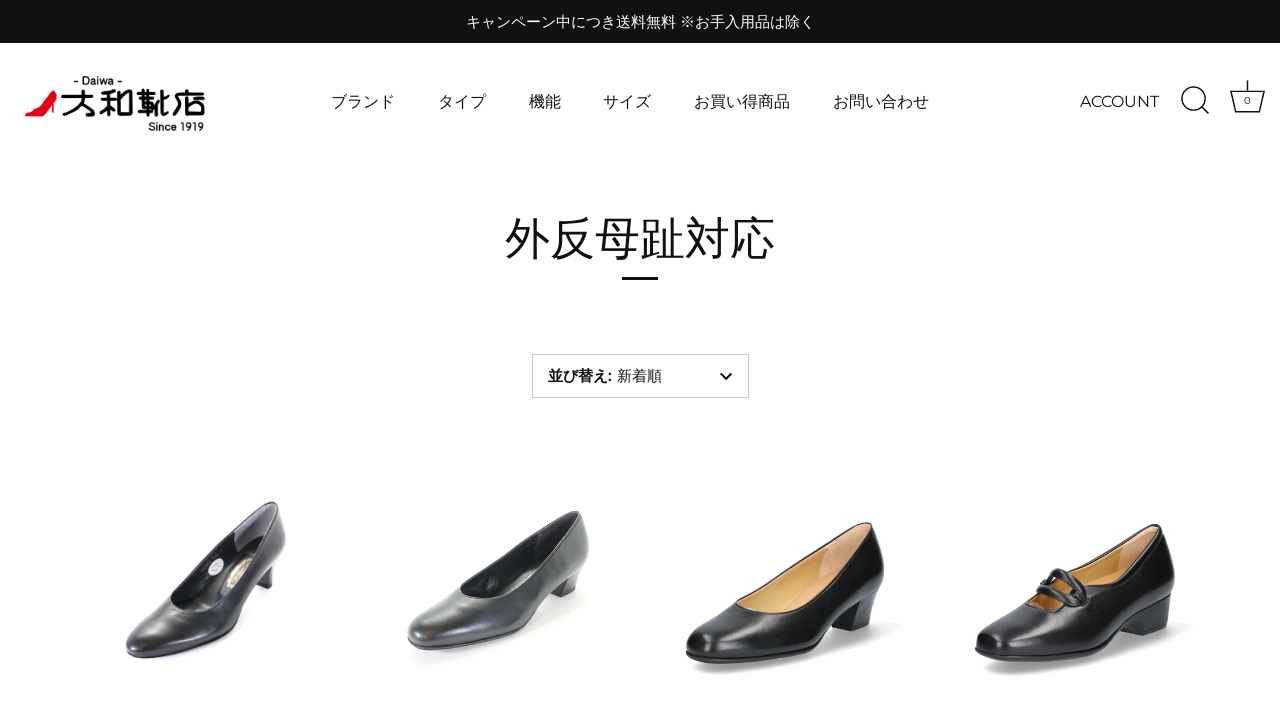

--- FILE ---
content_type: text/html; charset=utf-8
request_url: https://daiwa-kutsuten.jp/collections/hallux-valgus
body_size: 24287
content:
<!doctype html>
<html class="no-js" lang="ja">
<head>

<!-- 20220809 ここから by JIRO -->
<!-- Global site tag (gtag.js) - Google Ads: 10952665979 -->
<script async src="https://www.googletagmanager.com/gtag/js?id=AW-10952665979"></script>
<script>
  window.dataLayer = window.dataLayer || [];
  function gtag(){dataLayer.push(arguments);}
  gtag('js', new Date());

  gtag('config', 'AW-10952665979');
</script>
<!-- 20220809 ここまで by JIRO -->

  <!-- Showcase 5.4.0 -->

  <link rel="preload" href="//daiwa-kutsuten.jp/cdn/shop/t/3/assets/styles.css?v=88775964895127261301765191420" as="style">

  <meta charset="utf-8" />
<meta name="viewport" content="width=device-width,initial-scale=1.0" />
<meta http-equiv="X-UA-Compatible" content="IE=edge">

<link rel="preconnect" href="https://cdn.shopify.com" crossorigin>
<link rel="preconnect" href="https://fonts.shopify.com" crossorigin>
<link rel="preconnect" href="https://monorail-edge.shopifysvc.com"><link rel="preload" as="font" href="//daiwa-kutsuten.jp/cdn/fonts/montserrat/montserrat_n4.81949fa0ac9fd2021e16436151e8eaa539321637.woff2" type="font/woff2" crossorigin><link rel="preload" as="font" href="//daiwa-kutsuten.jp/cdn/fonts/montserrat/montserrat_n7.3c434e22befd5c18a6b4afadb1e3d77c128c7939.woff2" type="font/woff2" crossorigin><link rel="preload" as="font" href="//daiwa-kutsuten.jp/cdn/fonts/montserrat/montserrat_i4.5a4ea298b4789e064f62a29aafc18d41f09ae59b.woff2" type="font/woff2" crossorigin><link rel="preload" as="font" href="//daiwa-kutsuten.jp/cdn/fonts/montserrat/montserrat_i7.a0d4a463df4f146567d871890ffb3c80408e7732.woff2" type="font/woff2" crossorigin><link rel="preload" as="font" href="//daiwa-kutsuten.jp/cdn/fonts/montserrat/montserrat_n4.81949fa0ac9fd2021e16436151e8eaa539321637.woff2" type="font/woff2" crossorigin><link rel="preload" as="font" href="//daiwa-kutsuten.jp/cdn/fonts/montserrat/montserrat_n5.07ef3781d9c78c8b93c98419da7ad4fbeebb6635.woff2" type="font/woff2" crossorigin><link rel="preload" as="font" href="//daiwa-kutsuten.jp/cdn/fonts/montserrat/montserrat_n5.07ef3781d9c78c8b93c98419da7ad4fbeebb6635.woff2" type="font/woff2" crossorigin><link rel="preload" href="//daiwa-kutsuten.jp/cdn/shop/t/3/assets/vendor.min.js?v=8282272189747561791654088751" as="script">
<link rel="preload" href="//daiwa-kutsuten.jp/cdn/shop/t/3/assets/theme.js?v=6996629030839614241654088750" as="script"><link rel="canonical" href="https://daiwa-kutsuten.jp/collections/hallux-valgus" /><link rel="shortcut icon" href="//daiwa-kutsuten.jp/cdn/shop/files/32.png?v=1655430555" type="image/png" />
<link rel="preload" as="font" href="//daiwa-kutsuten.jp/cdn/fonts/montserrat/montserrat_n5.07ef3781d9c78c8b93c98419da7ad4fbeebb6635.woff2" type="font/woff2" crossorigin><link rel="preload" as="font" href="//daiwa-kutsuten.jp/cdn/fonts/montserrat/montserrat_n6.1326b3e84230700ef15b3a29fb520639977513e0.woff2" type="font/woff2" crossorigin><meta name="theme-color" content="#111111">

  <title>
    外反母趾対応 &ndash; 大和靴店
  </title>

  <meta property="og:site_name" content="大和靴店">
<meta property="og:url" content="https://daiwa-kutsuten.jp/collections/hallux-valgus">
<meta property="og:title" content="外反母趾対応">
<meta property="og:type" content="product.group">
<meta property="og:description" content="「靴を通してすべての人を健康にする」という理念のもと、社会的課題である「健康寿命」を延ばす"><meta property="og:image" content="http://daiwa-kutsuten.jp/cdn/shop/files/31_1200x1200.png?v=1655986385">
  <meta property="og:image:secure_url" content="https://daiwa-kutsuten.jp/cdn/shop/files/31_1200x1200.png?v=1655986385">
  <meta property="og:image:width" content="1200">
  <meta property="og:image:height" content="600"><meta name="twitter:site" content="@shopify"><meta name="twitter:card" content="summary_large_image">
<meta name="twitter:title" content="外反母趾対応">
<meta name="twitter:description" content="「靴を通してすべての人を健康にする」という理念のもと、社会的課題である「健康寿命」を延ばす">


  <style data-shopify>
    :root {
      --viewport-height: 100vh;
      --viewport-height-first-section: 100vh;
      --nav-height: 0;
    }
  </style>

  <link href="//daiwa-kutsuten.jp/cdn/shop/t/3/assets/styles.css?v=88775964895127261301765191420" rel="stylesheet" type="text/css" media="all" />

  <script>window.performance && window.performance.mark && window.performance.mark('shopify.content_for_header.start');</script><meta name="google-site-verification" content="VNMXhppeRoHo5F-atb1IVoTkYb2eZkGz3f36sQVyGd0">
<meta id="shopify-digital-wallet" name="shopify-digital-wallet" content="/64572260577/digital_wallets/dialog">
<meta name="shopify-checkout-api-token" content="50984a32a0828b08086c2074c245f9b4">
<link rel="alternate" type="application/atom+xml" title="Feed" href="/collections/hallux-valgus.atom" />
<link rel="alternate" type="application/json+oembed" href="https://daiwa-kutsuten.jp/collections/hallux-valgus.oembed">
<script async="async" src="/checkouts/internal/preloads.js?locale=ja-JP"></script>
<link rel="preconnect" href="https://shop.app" crossorigin="anonymous">
<script async="async" src="https://shop.app/checkouts/internal/preloads.js?locale=ja-JP&shop_id=64572260577" crossorigin="anonymous"></script>
<script id="apple-pay-shop-capabilities" type="application/json">{"shopId":64572260577,"countryCode":"JP","currencyCode":"JPY","merchantCapabilities":["supports3DS"],"merchantId":"gid:\/\/shopify\/Shop\/64572260577","merchantName":"大和靴店","requiredBillingContactFields":["postalAddress","email","phone"],"requiredShippingContactFields":["postalAddress","email","phone"],"shippingType":"shipping","supportedNetworks":["visa","masterCard","amex","jcb","discover"],"total":{"type":"pending","label":"大和靴店","amount":"1.00"},"shopifyPaymentsEnabled":true,"supportsSubscriptions":true}</script>
<script id="shopify-features" type="application/json">{"accessToken":"50984a32a0828b08086c2074c245f9b4","betas":["rich-media-storefront-analytics"],"domain":"daiwa-kutsuten.jp","predictiveSearch":false,"shopId":64572260577,"locale":"ja"}</script>
<script>var Shopify = Shopify || {};
Shopify.shop = "daiwashop.myshopify.com";
Shopify.locale = "ja";
Shopify.currency = {"active":"JPY","rate":"1.0"};
Shopify.country = "JP";
Shopify.theme = {"name":" 大和靴店","id":133063737569,"schema_name":"Showcase","schema_version":"5.4.0","theme_store_id":677,"role":"main"};
Shopify.theme.handle = "null";
Shopify.theme.style = {"id":null,"handle":null};
Shopify.cdnHost = "daiwa-kutsuten.jp/cdn";
Shopify.routes = Shopify.routes || {};
Shopify.routes.root = "/";</script>
<script type="module">!function(o){(o.Shopify=o.Shopify||{}).modules=!0}(window);</script>
<script>!function(o){function n(){var o=[];function n(){o.push(Array.prototype.slice.apply(arguments))}return n.q=o,n}var t=o.Shopify=o.Shopify||{};t.loadFeatures=n(),t.autoloadFeatures=n()}(window);</script>
<script>
  window.ShopifyPay = window.ShopifyPay || {};
  window.ShopifyPay.apiHost = "shop.app\/pay";
  window.ShopifyPay.redirectState = null;
</script>
<script id="shop-js-analytics" type="application/json">{"pageType":"collection"}</script>
<script defer="defer" async type="module" src="//daiwa-kutsuten.jp/cdn/shopifycloud/shop-js/modules/v2/client.init-shop-cart-sync_PyU3Cxph.ja.esm.js"></script>
<script defer="defer" async type="module" src="//daiwa-kutsuten.jp/cdn/shopifycloud/shop-js/modules/v2/chunk.common_3XpQ5sgE.esm.js"></script>
<script type="module">
  await import("//daiwa-kutsuten.jp/cdn/shopifycloud/shop-js/modules/v2/client.init-shop-cart-sync_PyU3Cxph.ja.esm.js");
await import("//daiwa-kutsuten.jp/cdn/shopifycloud/shop-js/modules/v2/chunk.common_3XpQ5sgE.esm.js");

  window.Shopify.SignInWithShop?.initShopCartSync?.({"fedCMEnabled":true,"windoidEnabled":true});

</script>
<script>
  window.Shopify = window.Shopify || {};
  if (!window.Shopify.featureAssets) window.Shopify.featureAssets = {};
  window.Shopify.featureAssets['shop-js'] = {"shop-cart-sync":["modules/v2/client.shop-cart-sync_iBe2HkXL.ja.esm.js","modules/v2/chunk.common_3XpQ5sgE.esm.js"],"init-fed-cm":["modules/v2/client.init-fed-cm_4nT_o4d8.ja.esm.js","modules/v2/chunk.common_3XpQ5sgE.esm.js"],"init-windoid":["modules/v2/client.init-windoid_qVCuPx85.ja.esm.js","modules/v2/chunk.common_3XpQ5sgE.esm.js"],"init-shop-email-lookup-coordinator":["modules/v2/client.init-shop-email-lookup-coordinator_CoiRXg_f.ja.esm.js","modules/v2/chunk.common_3XpQ5sgE.esm.js"],"shop-cash-offers":["modules/v2/client.shop-cash-offers_xgnxIoYx.ja.esm.js","modules/v2/chunk.common_3XpQ5sgE.esm.js","modules/v2/chunk.modal_CDmZwZ67.esm.js"],"shop-button":["modules/v2/client.shop-button_D-AUf6XJ.ja.esm.js","modules/v2/chunk.common_3XpQ5sgE.esm.js"],"shop-toast-manager":["modules/v2/client.shop-toast-manager_2q6-qtse.ja.esm.js","modules/v2/chunk.common_3XpQ5sgE.esm.js"],"avatar":["modules/v2/client.avatar_BTnouDA3.ja.esm.js"],"pay-button":["modules/v2/client.pay-button_DUSCSBhc.ja.esm.js","modules/v2/chunk.common_3XpQ5sgE.esm.js"],"init-shop-cart-sync":["modules/v2/client.init-shop-cart-sync_PyU3Cxph.ja.esm.js","modules/v2/chunk.common_3XpQ5sgE.esm.js"],"shop-login-button":["modules/v2/client.shop-login-button_jJCllpG3.ja.esm.js","modules/v2/chunk.common_3XpQ5sgE.esm.js","modules/v2/chunk.modal_CDmZwZ67.esm.js"],"init-customer-accounts-sign-up":["modules/v2/client.init-customer-accounts-sign-up_C8nXD2V_.ja.esm.js","modules/v2/client.shop-login-button_jJCllpG3.ja.esm.js","modules/v2/chunk.common_3XpQ5sgE.esm.js","modules/v2/chunk.modal_CDmZwZ67.esm.js"],"init-shop-for-new-customer-accounts":["modules/v2/client.init-shop-for-new-customer-accounts_CQaxpM10.ja.esm.js","modules/v2/client.shop-login-button_jJCllpG3.ja.esm.js","modules/v2/chunk.common_3XpQ5sgE.esm.js","modules/v2/chunk.modal_CDmZwZ67.esm.js"],"init-customer-accounts":["modules/v2/client.init-customer-accounts_DjqcXQGc.ja.esm.js","modules/v2/client.shop-login-button_jJCllpG3.ja.esm.js","modules/v2/chunk.common_3XpQ5sgE.esm.js","modules/v2/chunk.modal_CDmZwZ67.esm.js"],"shop-follow-button":["modules/v2/client.shop-follow-button_Cpw2kC42.ja.esm.js","modules/v2/chunk.common_3XpQ5sgE.esm.js","modules/v2/chunk.modal_CDmZwZ67.esm.js"],"checkout-modal":["modules/v2/client.checkout-modal_eFi38ufj.ja.esm.js","modules/v2/chunk.common_3XpQ5sgE.esm.js","modules/v2/chunk.modal_CDmZwZ67.esm.js"],"lead-capture":["modules/v2/client.lead-capture_jzvKcH9L.ja.esm.js","modules/v2/chunk.common_3XpQ5sgE.esm.js","modules/v2/chunk.modal_CDmZwZ67.esm.js"],"shop-login":["modules/v2/client.shop-login_C-CHoYGE.ja.esm.js","modules/v2/chunk.common_3XpQ5sgE.esm.js","modules/v2/chunk.modal_CDmZwZ67.esm.js"],"payment-terms":["modules/v2/client.payment-terms_cWctAF1p.ja.esm.js","modules/v2/chunk.common_3XpQ5sgE.esm.js","modules/v2/chunk.modal_CDmZwZ67.esm.js"]};
</script>
<script>(function() {
  var isLoaded = false;
  function asyncLoad() {
    if (isLoaded) return;
    isLoaded = true;
    var urls = ["https:\/\/delivery-date-and-time-picker.amp.tokyo\/script_tags\/cart_attributes.js?shop=daiwashop.myshopify.com","https:\/\/cax.channel.io\/shopify\/plugins\/b796c78e-4aeb-483e-be3a-8e53fa04e0fb.js?shop=daiwashop.myshopify.com","\/\/cdn.shopify.com\/proxy\/c2f349d4ea0543340b04f64877f597d918b33fa3c3aa96f0d00613fd665ed82d\/shippingmanagerprod.blob.core.windows.net\/haisoshippingmaster\/daiwashop.myshopify.com_haiso_datetimespecific.js?v=20220704170515\u0026shop=daiwashop.myshopify.com\u0026sp-cache-control=cHVibGljLCBtYXgtYWdlPTkwMA"];
    for (var i = 0; i < urls.length; i++) {
      var s = document.createElement('script');
      s.type = 'text/javascript';
      s.async = true;
      s.src = urls[i];
      var x = document.getElementsByTagName('script')[0];
      x.parentNode.insertBefore(s, x);
    }
  };
  if(window.attachEvent) {
    window.attachEvent('onload', asyncLoad);
  } else {
    window.addEventListener('load', asyncLoad, false);
  }
})();</script>
<script id="__st">var __st={"a":64572260577,"offset":32400,"reqid":"b184410d-078f-40d1-9842-fe63d95c6656-1768928658","pageurl":"daiwa-kutsuten.jp\/collections\/hallux-valgus","u":"4a7e74f05b8d","p":"collection","rtyp":"collection","rid":405119369441};</script>
<script>window.ShopifyPaypalV4VisibilityTracking = true;</script>
<script id="captcha-bootstrap">!function(){'use strict';const t='contact',e='account',n='new_comment',o=[[t,t],['blogs',n],['comments',n],[t,'customer']],c=[[e,'customer_login'],[e,'guest_login'],[e,'recover_customer_password'],[e,'create_customer']],r=t=>t.map((([t,e])=>`form[action*='/${t}']:not([data-nocaptcha='true']) input[name='form_type'][value='${e}']`)).join(','),a=t=>()=>t?[...document.querySelectorAll(t)].map((t=>t.form)):[];function s(){const t=[...o],e=r(t);return a(e)}const i='password',u='form_key',d=['recaptcha-v3-token','g-recaptcha-response','h-captcha-response',i],f=()=>{try{return window.sessionStorage}catch{return}},m='__shopify_v',_=t=>t.elements[u];function p(t,e,n=!1){try{const o=window.sessionStorage,c=JSON.parse(o.getItem(e)),{data:r}=function(t){const{data:e,action:n}=t;return t[m]||n?{data:e,action:n}:{data:t,action:n}}(c);for(const[e,n]of Object.entries(r))t.elements[e]&&(t.elements[e].value=n);n&&o.removeItem(e)}catch(o){console.error('form repopulation failed',{error:o})}}const l='form_type',E='cptcha';function T(t){t.dataset[E]=!0}const w=window,h=w.document,L='Shopify',v='ce_forms',y='captcha';let A=!1;((t,e)=>{const n=(g='f06e6c50-85a8-45c8-87d0-21a2b65856fe',I='https://cdn.shopify.com/shopifycloud/storefront-forms-hcaptcha/ce_storefront_forms_captcha_hcaptcha.v1.5.2.iife.js',D={infoText:'hCaptchaによる保護',privacyText:'プライバシー',termsText:'利用規約'},(t,e,n)=>{const o=w[L][v],c=o.bindForm;if(c)return c(t,g,e,D).then(n);var r;o.q.push([[t,g,e,D],n]),r=I,A||(h.body.append(Object.assign(h.createElement('script'),{id:'captcha-provider',async:!0,src:r})),A=!0)});var g,I,D;w[L]=w[L]||{},w[L][v]=w[L][v]||{},w[L][v].q=[],w[L][y]=w[L][y]||{},w[L][y].protect=function(t,e){n(t,void 0,e),T(t)},Object.freeze(w[L][y]),function(t,e,n,w,h,L){const[v,y,A,g]=function(t,e,n){const i=e?o:[],u=t?c:[],d=[...i,...u],f=r(d),m=r(i),_=r(d.filter((([t,e])=>n.includes(e))));return[a(f),a(m),a(_),s()]}(w,h,L),I=t=>{const e=t.target;return e instanceof HTMLFormElement?e:e&&e.form},D=t=>v().includes(t);t.addEventListener('submit',(t=>{const e=I(t);if(!e)return;const n=D(e)&&!e.dataset.hcaptchaBound&&!e.dataset.recaptchaBound,o=_(e),c=g().includes(e)&&(!o||!o.value);(n||c)&&t.preventDefault(),c&&!n&&(function(t){try{if(!f())return;!function(t){const e=f();if(!e)return;const n=_(t);if(!n)return;const o=n.value;o&&e.removeItem(o)}(t);const e=Array.from(Array(32),(()=>Math.random().toString(36)[2])).join('');!function(t,e){_(t)||t.append(Object.assign(document.createElement('input'),{type:'hidden',name:u})),t.elements[u].value=e}(t,e),function(t,e){const n=f();if(!n)return;const o=[...t.querySelectorAll(`input[type='${i}']`)].map((({name:t})=>t)),c=[...d,...o],r={};for(const[a,s]of new FormData(t).entries())c.includes(a)||(r[a]=s);n.setItem(e,JSON.stringify({[m]:1,action:t.action,data:r}))}(t,e)}catch(e){console.error('failed to persist form',e)}}(e),e.submit())}));const S=(t,e)=>{t&&!t.dataset[E]&&(n(t,e.some((e=>e===t))),T(t))};for(const o of['focusin','change'])t.addEventListener(o,(t=>{const e=I(t);D(e)&&S(e,y())}));const B=e.get('form_key'),M=e.get(l),P=B&&M;t.addEventListener('DOMContentLoaded',(()=>{const t=y();if(P)for(const e of t)e.elements[l].value===M&&p(e,B);[...new Set([...A(),...v().filter((t=>'true'===t.dataset.shopifyCaptcha))])].forEach((e=>S(e,t)))}))}(h,new URLSearchParams(w.location.search),n,t,e,['guest_login'])})(!0,!0)}();</script>
<script integrity="sha256-4kQ18oKyAcykRKYeNunJcIwy7WH5gtpwJnB7kiuLZ1E=" data-source-attribution="shopify.loadfeatures" defer="defer" src="//daiwa-kutsuten.jp/cdn/shopifycloud/storefront/assets/storefront/load_feature-a0a9edcb.js" crossorigin="anonymous"></script>
<script crossorigin="anonymous" defer="defer" src="//daiwa-kutsuten.jp/cdn/shopifycloud/storefront/assets/shopify_pay/storefront-65b4c6d7.js?v=20250812"></script>
<script data-source-attribution="shopify.dynamic_checkout.dynamic.init">var Shopify=Shopify||{};Shopify.PaymentButton=Shopify.PaymentButton||{isStorefrontPortableWallets:!0,init:function(){window.Shopify.PaymentButton.init=function(){};var t=document.createElement("script");t.src="https://daiwa-kutsuten.jp/cdn/shopifycloud/portable-wallets/latest/portable-wallets.ja.js",t.type="module",document.head.appendChild(t)}};
</script>
<script data-source-attribution="shopify.dynamic_checkout.buyer_consent">
  function portableWalletsHideBuyerConsent(e){var t=document.getElementById("shopify-buyer-consent"),n=document.getElementById("shopify-subscription-policy-button");t&&n&&(t.classList.add("hidden"),t.setAttribute("aria-hidden","true"),n.removeEventListener("click",e))}function portableWalletsShowBuyerConsent(e){var t=document.getElementById("shopify-buyer-consent"),n=document.getElementById("shopify-subscription-policy-button");t&&n&&(t.classList.remove("hidden"),t.removeAttribute("aria-hidden"),n.addEventListener("click",e))}window.Shopify?.PaymentButton&&(window.Shopify.PaymentButton.hideBuyerConsent=portableWalletsHideBuyerConsent,window.Shopify.PaymentButton.showBuyerConsent=portableWalletsShowBuyerConsent);
</script>
<script data-source-attribution="shopify.dynamic_checkout.cart.bootstrap">document.addEventListener("DOMContentLoaded",(function(){function t(){return document.querySelector("shopify-accelerated-checkout-cart, shopify-accelerated-checkout")}if(t())Shopify.PaymentButton.init();else{new MutationObserver((function(e,n){t()&&(Shopify.PaymentButton.init(),n.disconnect())})).observe(document.body,{childList:!0,subtree:!0})}}));
</script>
<link id="shopify-accelerated-checkout-styles" rel="stylesheet" media="screen" href="https://daiwa-kutsuten.jp/cdn/shopifycloud/portable-wallets/latest/accelerated-checkout-backwards-compat.css" crossorigin="anonymous">
<style id="shopify-accelerated-checkout-cart">
        #shopify-buyer-consent {
  margin-top: 1em;
  display: inline-block;
  width: 100%;
}

#shopify-buyer-consent.hidden {
  display: none;
}

#shopify-subscription-policy-button {
  background: none;
  border: none;
  padding: 0;
  text-decoration: underline;
  font-size: inherit;
  cursor: pointer;
}

#shopify-subscription-policy-button::before {
  box-shadow: none;
}

      </style>

<script>window.performance && window.performance.mark && window.performance.mark('shopify.content_for_header.end');</script>

  <script>
    document.documentElement.className = document.documentElement.className.replace('no-js', 'js');
    window.theme = window.theme || {};
    
      theme.money_format_with_code_preference = "¥{{amount_no_decimals}}";
    
    theme.money_format = "¥{{amount_no_decimals}}";
    theme.money_container = '.theme-money';
    theme.strings = {
      previous: "前",
      next: "次",
      close: "閉じる",
      addressError: "アドレスの検索中にエラーが発生しました",
      addressNoResults: "アドレスの結果はありません",
      addressQueryLimit: "GoogleAPIの使用制限を超えました。 \u003cahref = \"https:\/\/developers.google.com\/maps\/premium\/usage-limits\"\u003eプレミアムプラン\u003c\/a\u003eへのアップグレードを検討してください。",
      authError: "Google MapsAPIキーの認証に問題がありました。",
      back: "戻る",
      cartConfirmation: "続行する前に、利用規約に同意する必要があります。",
      loadMore: "読み込む",
      infiniteScrollNoMore: "これ以上の結果はありません",
      priceNonExistent: "利用できません",
      buttonDefault: "カートに追加する",
      buttonPreorder: "カートに追加する",
      buttonNoStock: "在庫切れ",
      buttonNoVariant: "利用できません",
      variantNoStock: "売り切れ",
      unitPriceSeparator: "\/",
      colorBoxPrevious: "前",
      colorBoxNext: "次",
      colorBoxClose: "閉じる",
      navigateHome: "ホーム",
      productAddingToCart: "追加する",
      productAddedToCart: "カートに追加",
      popupWasAdded: "カートに追加されました",
      popupCheckout: "ご注文へ手続きへ",
      popupContinueShopping: "ショッピングを続ける",
      onlyXLeft: "[[ quantity ]] 在庫あり",
      priceSoldOut: "Sold Out",
      inventoryLowStock: "在庫が少ない",
      inventoryInStock: "在庫あり",
      loading: "Loading...",
      viewCart: "カートを確認する",
      page: "ページ {{ page }}",
      imageSlider: "画像スライダー",
      clearAll: "全てクリア"
    };
    theme.routes = {
      root_url: '/',
      cart_url: '/cart',
      cart_add_url: '/cart/add',
      checkout: '/checkout'
    };
    theme.settings = {
      animationEnabledDesktop: true,
      animationEnabledMobile: true
    };

    theme.checkViewportFillers = function(){
      var toggleState = false;
      var elPageContent = document.getElementById('page-content');
      if(elPageContent) {
        var elOverlapSection = elPageContent.querySelector('.header-overlap-section');
        if (elOverlapSection) {
          var padding = parseInt(getComputedStyle(elPageContent).getPropertyValue('padding-top'));
          toggleState = ((Math.round(elOverlapSection.offsetTop) - padding) === 0);
        }
      }
      if(toggleState) {
        document.getElementsByTagName('body')[0].classList.add('header-section-overlap');
      } else {
        document.getElementsByTagName('body')[0].classList.remove('header-section-overlap');
      }
    };

    theme.assessAltLogo = function(){
      var elsOverlappers = document.querySelectorAll('.needs-alt-logo');
      var useAltLogo = false;
      if(elsOverlappers.length) {
        var elSiteControl = document.querySelector('#site-control');
        var elSiteControlInner = document.querySelector('#site-control .site-control__inner');
        var headerMid = elSiteControlInner.offsetTop + elSiteControl.offsetTop + elSiteControlInner.offsetHeight / 2;
        Array.prototype.forEach.call(elsOverlappers, function(el, i){
          var thisTop = el.getBoundingClientRect().top;
          var thisBottom = thisTop + el.offsetHeight;
          if(headerMid > thisTop && headerMid < thisBottom) {
            useAltLogo = true;
            return false;
          }
        });
      }
      if(useAltLogo) {
        document.getElementsByTagName('body')[0].classList.add('use-alt-logo');
      } else {
        document.getElementsByTagName('body')[0].classList.remove('use-alt-logo');
      }
    };
  </script>
<link href="https://monorail-edge.shopifysvc.com" rel="dns-prefetch">
<script>(function(){if ("sendBeacon" in navigator && "performance" in window) {try {var session_token_from_headers = performance.getEntriesByType('navigation')[0].serverTiming.find(x => x.name == '_s').description;} catch {var session_token_from_headers = undefined;}var session_cookie_matches = document.cookie.match(/_shopify_s=([^;]*)/);var session_token_from_cookie = session_cookie_matches && session_cookie_matches.length === 2 ? session_cookie_matches[1] : "";var session_token = session_token_from_headers || session_token_from_cookie || "";function handle_abandonment_event(e) {var entries = performance.getEntries().filter(function(entry) {return /monorail-edge.shopifysvc.com/.test(entry.name);});if (!window.abandonment_tracked && entries.length === 0) {window.abandonment_tracked = true;var currentMs = Date.now();var navigation_start = performance.timing.navigationStart;var payload = {shop_id: 64572260577,url: window.location.href,navigation_start,duration: currentMs - navigation_start,session_token,page_type: "collection"};window.navigator.sendBeacon("https://monorail-edge.shopifysvc.com/v1/produce", JSON.stringify({schema_id: "online_store_buyer_site_abandonment/1.1",payload: payload,metadata: {event_created_at_ms: currentMs,event_sent_at_ms: currentMs}}));}}window.addEventListener('pagehide', handle_abandonment_event);}}());</script>
<script id="web-pixels-manager-setup">(function e(e,d,r,n,o){if(void 0===o&&(o={}),!Boolean(null===(a=null===(i=window.Shopify)||void 0===i?void 0:i.analytics)||void 0===a?void 0:a.replayQueue)){var i,a;window.Shopify=window.Shopify||{};var t=window.Shopify;t.analytics=t.analytics||{};var s=t.analytics;s.replayQueue=[],s.publish=function(e,d,r){return s.replayQueue.push([e,d,r]),!0};try{self.performance.mark("wpm:start")}catch(e){}var l=function(){var e={modern:/Edge?\/(1{2}[4-9]|1[2-9]\d|[2-9]\d{2}|\d{4,})\.\d+(\.\d+|)|Firefox\/(1{2}[4-9]|1[2-9]\d|[2-9]\d{2}|\d{4,})\.\d+(\.\d+|)|Chrom(ium|e)\/(9{2}|\d{3,})\.\d+(\.\d+|)|(Maci|X1{2}).+ Version\/(15\.\d+|(1[6-9]|[2-9]\d|\d{3,})\.\d+)([,.]\d+|)( \(\w+\)|)( Mobile\/\w+|) Safari\/|Chrome.+OPR\/(9{2}|\d{3,})\.\d+\.\d+|(CPU[ +]OS|iPhone[ +]OS|CPU[ +]iPhone|CPU IPhone OS|CPU iPad OS)[ +]+(15[._]\d+|(1[6-9]|[2-9]\d|\d{3,})[._]\d+)([._]\d+|)|Android:?[ /-](13[3-9]|1[4-9]\d|[2-9]\d{2}|\d{4,})(\.\d+|)(\.\d+|)|Android.+Firefox\/(13[5-9]|1[4-9]\d|[2-9]\d{2}|\d{4,})\.\d+(\.\d+|)|Android.+Chrom(ium|e)\/(13[3-9]|1[4-9]\d|[2-9]\d{2}|\d{4,})\.\d+(\.\d+|)|SamsungBrowser\/([2-9]\d|\d{3,})\.\d+/,legacy:/Edge?\/(1[6-9]|[2-9]\d|\d{3,})\.\d+(\.\d+|)|Firefox\/(5[4-9]|[6-9]\d|\d{3,})\.\d+(\.\d+|)|Chrom(ium|e)\/(5[1-9]|[6-9]\d|\d{3,})\.\d+(\.\d+|)([\d.]+$|.*Safari\/(?![\d.]+ Edge\/[\d.]+$))|(Maci|X1{2}).+ Version\/(10\.\d+|(1[1-9]|[2-9]\d|\d{3,})\.\d+)([,.]\d+|)( \(\w+\)|)( Mobile\/\w+|) Safari\/|Chrome.+OPR\/(3[89]|[4-9]\d|\d{3,})\.\d+\.\d+|(CPU[ +]OS|iPhone[ +]OS|CPU[ +]iPhone|CPU IPhone OS|CPU iPad OS)[ +]+(10[._]\d+|(1[1-9]|[2-9]\d|\d{3,})[._]\d+)([._]\d+|)|Android:?[ /-](13[3-9]|1[4-9]\d|[2-9]\d{2}|\d{4,})(\.\d+|)(\.\d+|)|Mobile Safari.+OPR\/([89]\d|\d{3,})\.\d+\.\d+|Android.+Firefox\/(13[5-9]|1[4-9]\d|[2-9]\d{2}|\d{4,})\.\d+(\.\d+|)|Android.+Chrom(ium|e)\/(13[3-9]|1[4-9]\d|[2-9]\d{2}|\d{4,})\.\d+(\.\d+|)|Android.+(UC? ?Browser|UCWEB|U3)[ /]?(15\.([5-9]|\d{2,})|(1[6-9]|[2-9]\d|\d{3,})\.\d+)\.\d+|SamsungBrowser\/(5\.\d+|([6-9]|\d{2,})\.\d+)|Android.+MQ{2}Browser\/(14(\.(9|\d{2,})|)|(1[5-9]|[2-9]\d|\d{3,})(\.\d+|))(\.\d+|)|K[Aa][Ii]OS\/(3\.\d+|([4-9]|\d{2,})\.\d+)(\.\d+|)/},d=e.modern,r=e.legacy,n=navigator.userAgent;return n.match(d)?"modern":n.match(r)?"legacy":"unknown"}(),u="modern"===l?"modern":"legacy",c=(null!=n?n:{modern:"",legacy:""})[u],f=function(e){return[e.baseUrl,"/wpm","/b",e.hashVersion,"modern"===e.buildTarget?"m":"l",".js"].join("")}({baseUrl:d,hashVersion:r,buildTarget:u}),m=function(e){var d=e.version,r=e.bundleTarget,n=e.surface,o=e.pageUrl,i=e.monorailEndpoint;return{emit:function(e){var a=e.status,t=e.errorMsg,s=(new Date).getTime(),l=JSON.stringify({metadata:{event_sent_at_ms:s},events:[{schema_id:"web_pixels_manager_load/3.1",payload:{version:d,bundle_target:r,page_url:o,status:a,surface:n,error_msg:t},metadata:{event_created_at_ms:s}}]});if(!i)return console&&console.warn&&console.warn("[Web Pixels Manager] No Monorail endpoint provided, skipping logging."),!1;try{return self.navigator.sendBeacon.bind(self.navigator)(i,l)}catch(e){}var u=new XMLHttpRequest;try{return u.open("POST",i,!0),u.setRequestHeader("Content-Type","text/plain"),u.send(l),!0}catch(e){return console&&console.warn&&console.warn("[Web Pixels Manager] Got an unhandled error while logging to Monorail."),!1}}}}({version:r,bundleTarget:l,surface:e.surface,pageUrl:self.location.href,monorailEndpoint:e.monorailEndpoint});try{o.browserTarget=l,function(e){var d=e.src,r=e.async,n=void 0===r||r,o=e.onload,i=e.onerror,a=e.sri,t=e.scriptDataAttributes,s=void 0===t?{}:t,l=document.createElement("script"),u=document.querySelector("head"),c=document.querySelector("body");if(l.async=n,l.src=d,a&&(l.integrity=a,l.crossOrigin="anonymous"),s)for(var f in s)if(Object.prototype.hasOwnProperty.call(s,f))try{l.dataset[f]=s[f]}catch(e){}if(o&&l.addEventListener("load",o),i&&l.addEventListener("error",i),u)u.appendChild(l);else{if(!c)throw new Error("Did not find a head or body element to append the script");c.appendChild(l)}}({src:f,async:!0,onload:function(){if(!function(){var e,d;return Boolean(null===(d=null===(e=window.Shopify)||void 0===e?void 0:e.analytics)||void 0===d?void 0:d.initialized)}()){var d=window.webPixelsManager.init(e)||void 0;if(d){var r=window.Shopify.analytics;r.replayQueue.forEach((function(e){var r=e[0],n=e[1],o=e[2];d.publishCustomEvent(r,n,o)})),r.replayQueue=[],r.publish=d.publishCustomEvent,r.visitor=d.visitor,r.initialized=!0}}},onerror:function(){return m.emit({status:"failed",errorMsg:"".concat(f," has failed to load")})},sri:function(e){var d=/^sha384-[A-Za-z0-9+/=]+$/;return"string"==typeof e&&d.test(e)}(c)?c:"",scriptDataAttributes:o}),m.emit({status:"loading"})}catch(e){m.emit({status:"failed",errorMsg:(null==e?void 0:e.message)||"Unknown error"})}}})({shopId: 64572260577,storefrontBaseUrl: "https://daiwa-kutsuten.jp",extensionsBaseUrl: "https://extensions.shopifycdn.com/cdn/shopifycloud/web-pixels-manager",monorailEndpoint: "https://monorail-edge.shopifysvc.com/unstable/produce_batch",surface: "storefront-renderer",enabledBetaFlags: ["2dca8a86"],webPixelsConfigList: [{"id":"457572577","configuration":"{\"config\":\"{\\\"pixel_id\\\":\\\"AW-10952665979\\\",\\\"target_country\\\":\\\"JP\\\",\\\"gtag_events\\\":[{\\\"type\\\":\\\"search\\\",\\\"action_label\\\":\\\"AW-10952665979\\\/-ikxCIjCqIkYEPvW0eYo\\\"},{\\\"type\\\":\\\"begin_checkout\\\",\\\"action_label\\\":\\\"AW-10952665979\\\/nsGTCIXCqIkYEPvW0eYo\\\"},{\\\"type\\\":\\\"view_item\\\",\\\"action_label\\\":[\\\"AW-10952665979\\\/_WiqCP_BqIkYEPvW0eYo\\\",\\\"MC-D0HQQXH0LZ\\\"]},{\\\"type\\\":\\\"purchase\\\",\\\"action_label\\\":[\\\"AW-10952665979\\\/7SBtCPzBqIkYEPvW0eYo\\\",\\\"MC-D0HQQXH0LZ\\\"]},{\\\"type\\\":\\\"page_view\\\",\\\"action_label\\\":[\\\"AW-10952665979\\\/xrjlCPnBqIkYEPvW0eYo\\\",\\\"MC-D0HQQXH0LZ\\\"]},{\\\"type\\\":\\\"add_payment_info\\\",\\\"action_label\\\":\\\"AW-10952665979\\\/vNHRCIvCqIkYEPvW0eYo\\\"},{\\\"type\\\":\\\"add_to_cart\\\",\\\"action_label\\\":\\\"AW-10952665979\\\/crXiCILCqIkYEPvW0eYo\\\"}],\\\"enable_monitoring_mode\\\":false}\"}","eventPayloadVersion":"v1","runtimeContext":"OPEN","scriptVersion":"b2a88bafab3e21179ed38636efcd8a93","type":"APP","apiClientId":1780363,"privacyPurposes":[],"dataSharingAdjustments":{"protectedCustomerApprovalScopes":["read_customer_address","read_customer_email","read_customer_name","read_customer_personal_data","read_customer_phone"]}},{"id":"shopify-app-pixel","configuration":"{}","eventPayloadVersion":"v1","runtimeContext":"STRICT","scriptVersion":"0450","apiClientId":"shopify-pixel","type":"APP","privacyPurposes":["ANALYTICS","MARKETING"]},{"id":"shopify-custom-pixel","eventPayloadVersion":"v1","runtimeContext":"LAX","scriptVersion":"0450","apiClientId":"shopify-pixel","type":"CUSTOM","privacyPurposes":["ANALYTICS","MARKETING"]}],isMerchantRequest: false,initData: {"shop":{"name":"大和靴店","paymentSettings":{"currencyCode":"JPY"},"myshopifyDomain":"daiwashop.myshopify.com","countryCode":"JP","storefrontUrl":"https:\/\/daiwa-kutsuten.jp"},"customer":null,"cart":null,"checkout":null,"productVariants":[],"purchasingCompany":null},},"https://daiwa-kutsuten.jp/cdn","fcfee988w5aeb613cpc8e4bc33m6693e112",{"modern":"","legacy":""},{"shopId":"64572260577","storefrontBaseUrl":"https:\/\/daiwa-kutsuten.jp","extensionBaseUrl":"https:\/\/extensions.shopifycdn.com\/cdn\/shopifycloud\/web-pixels-manager","surface":"storefront-renderer","enabledBetaFlags":"[\"2dca8a86\"]","isMerchantRequest":"false","hashVersion":"fcfee988w5aeb613cpc8e4bc33m6693e112","publish":"custom","events":"[[\"page_viewed\",{}],[\"collection_viewed\",{\"collection\":{\"id\":\"405119369441\",\"title\":\"外反母趾対応\",\"productVariants\":[{\"price\":{\"amount\":30800.0,\"currencyCode\":\"JPY\"},\"product\":{\"title\":\"銀座ヨシノヤ(YOSHINOYA)　女性用　 甲が薄く細身の足用に設計されたC靴型のパンプス　ブラック\",\"vendor\":\"銀座ヨシノヤ\",\"id\":\"8111705817313\",\"untranslatedTitle\":\"銀座ヨシノヤ(YOSHINOYA)　女性用　 甲が薄く細身の足用に設計されたC靴型のパンプス　ブラック\",\"url\":\"\/products\/li34598blk\",\"type\":\"\"},\"id\":\"44130006860001\",\"image\":{\"src\":\"\/\/daiwa-kutsuten.jp\/cdn\/shop\/files\/YO-LI-34598_2.jpg?v=1697505780\"},\"sku\":null,\"title\":\"21.5cm\",\"untranslatedTitle\":\"21.5cm\"},{\"price\":{\"amount\":30800.0,\"currencyCode\":\"JPY\"},\"product\":{\"title\":\"銀座ヨシノヤ(YOSHINOYA)　女性用　 ほっそり足、外反母趾対応の晴雨兼用パンプス　ブラック\",\"vendor\":\"銀座ヨシノヤ\",\"id\":\"8111684944097\",\"untranslatedTitle\":\"銀座ヨシノヤ(YOSHINOYA)　女性用　 ほっそり足、外反母趾対応の晴雨兼用パンプス　ブラック\",\"url\":\"\/products\/br16470blk\",\"type\":\"\"},\"id\":\"44129947680993\",\"image\":{\"src\":\"\/\/daiwa-kutsuten.jp\/cdn\/shop\/files\/YO-BR-16470_2.jpg?v=1746773327\"},\"sku\":null,\"title\":\"21.5cm\",\"untranslatedTitle\":\"21.5cm\"},{\"price\":{\"amount\":30800.0,\"currencyCode\":\"JPY\"},\"product\":{\"title\":\"銀座ヨシノヤ(YOSHINOYA)　女性用　晴雨兼用・コーディネートしやすいプレーンパンプス　ブラック\",\"vendor\":\"銀座ヨシノヤ\",\"id\":\"7718926385377\",\"untranslatedTitle\":\"銀座ヨシノヤ(YOSHINOYA)　女性用　晴雨兼用・コーディネートしやすいプレーンパンプス　ブラック\",\"url\":\"\/products\/br16393blk\",\"type\":\"\"},\"id\":\"42925135397089\",\"image\":{\"src\":\"\/\/daiwa-kutsuten.jp\/cdn\/shop\/products\/16393BLK_01.jpg?v=1655342264\"},\"sku\":null,\"title\":\"21.5cm\",\"untranslatedTitle\":\"21.5cm\"},{\"price\":{\"amount\":35200.0,\"currencyCode\":\"JPY\"},\"product\":{\"title\":\"銀座ヨシノヤ(YOSHINOYA)　女性用　定番の外反母趾対応　パンプス　ブラック\",\"vendor\":\"銀座ヨシノヤ\",\"id\":\"7718923862241\",\"untranslatedTitle\":\"銀座ヨシノヤ(YOSHINOYA)　女性用　定番の外反母趾対応　パンプス　ブラック\",\"url\":\"\/products\/sh64231blk\",\"type\":\"\"},\"id\":\"42925115048161\",\"image\":{\"src\":\"\/\/daiwa-kutsuten.jp\/cdn\/shop\/products\/64231-01.jpg?v=1655341909\"},\"sku\":\"\",\"title\":\"21.0cm\",\"untranslatedTitle\":\"21.0cm\"},{\"price\":{\"amount\":35200.0,\"currencyCode\":\"JPY\"},\"product\":{\"title\":\"銀座ヨシノヤ(YOSHINOYA)　女性用　すっきりきれいな外反母趾対応・冠婚葬祭　パンプス　ブラック\",\"vendor\":\"銀座ヨシノヤ\",\"id\":\"7718919274721\",\"untranslatedTitle\":\"銀座ヨシノヤ(YOSHINOYA)　女性用　すっきりきれいな外反母趾対応・冠婚葬祭　パンプス　ブラック\",\"url\":\"\/products\/sh64656blk\",\"type\":\"\"},\"id\":\"42925094011105\",\"image\":{\"src\":\"\/\/daiwa-kutsuten.jp\/cdn\/shop\/products\/64656-01.jpg?v=1655343898\"},\"sku\":\"\",\"title\":\"21.0cm\",\"untranslatedTitle\":\"21.0cm\"},{\"price\":{\"amount\":35200.0,\"currencyCode\":\"JPY\"},\"product\":{\"title\":\"銀座ヨシノヤ(YOSHINOYA)　女性用　すっきりきれいな外反母趾対応　パンプス　ブラック\",\"vendor\":\"銀座ヨシノヤ\",\"id\":\"7718918488289\",\"untranslatedTitle\":\"銀座ヨシノヤ(YOSHINOYA)　女性用　すっきりきれいな外反母趾対応　パンプス　ブラック\",\"url\":\"\/products\/sh64597blk\",\"type\":\"\"},\"id\":\"42925091127521\",\"image\":{\"src\":\"\/\/daiwa-kutsuten.jp\/cdn\/shop\/products\/64597-1.jpg?v=1655341046\"},\"sku\":\"\",\"title\":\"21.0cm\",\"untranslatedTitle\":\"21.0cm\"},{\"price\":{\"amount\":28600.0,\"currencyCode\":\"JPY\"},\"product\":{\"title\":\"銀座ヨシノヤ(YOSHINOYA)　女性用　ロングセラープラットサンダル　ブラックエナメル\",\"vendor\":\"銀座ヨシノヤ\",\"id\":\"7718904725729\",\"untranslatedTitle\":\"銀座ヨシノヤ(YOSHINOYA)　女性用　ロングセラープラットサンダル　ブラックエナメル\",\"url\":\"\/products\/slm49250bke\",\"type\":\"\"},\"id\":\"42925037158625\",\"image\":{\"src\":\"\/\/daiwa-kutsuten.jp\/cdn\/shop\/products\/24.png?v=1655429948\"},\"sku\":\"\",\"title\":\"20.0\",\"untranslatedTitle\":\"20.0\"}]}}]]"});</script><script>
  window.ShopifyAnalytics = window.ShopifyAnalytics || {};
  window.ShopifyAnalytics.meta = window.ShopifyAnalytics.meta || {};
  window.ShopifyAnalytics.meta.currency = 'JPY';
  var meta = {"products":[{"id":8111705817313,"gid":"gid:\/\/shopify\/Product\/8111705817313","vendor":"銀座ヨシノヤ","type":"","handle":"li34598blk","variants":[{"id":44130006860001,"price":3080000,"name":"銀座ヨシノヤ(YOSHINOYA)　女性用　 甲が薄く細身の足用に設計されたC靴型のパンプス　ブラック - 21.5cm","public_title":"21.5cm","sku":null},{"id":44130006892769,"price":3080000,"name":"銀座ヨシノヤ(YOSHINOYA)　女性用　 甲が薄く細身の足用に設計されたC靴型のパンプス　ブラック - 22.0cm","public_title":"22.0cm","sku":null},{"id":44130006925537,"price":3080000,"name":"銀座ヨシノヤ(YOSHINOYA)　女性用　 甲が薄く細身の足用に設計されたC靴型のパンプス　ブラック - 22.5cm","public_title":"22.5cm","sku":null},{"id":44130006958305,"price":3080000,"name":"銀座ヨシノヤ(YOSHINOYA)　女性用　 甲が薄く細身の足用に設計されたC靴型のパンプス　ブラック - 23.0cm","public_title":"23.0cm","sku":null},{"id":44130006991073,"price":3080000,"name":"銀座ヨシノヤ(YOSHINOYA)　女性用　 甲が薄く細身の足用に設計されたC靴型のパンプス　ブラック - 23.5cm","public_title":"23.5cm","sku":""},{"id":44130007023841,"price":3080000,"name":"銀座ヨシノヤ(YOSHINOYA)　女性用　 甲が薄く細身の足用に設計されたC靴型のパンプス　ブラック - 24.0cm","public_title":"24.0cm","sku":null},{"id":44130007056609,"price":3080000,"name":"銀座ヨシノヤ(YOSHINOYA)　女性用　 甲が薄く細身の足用に設計されたC靴型のパンプス　ブラック - 24.5cm","public_title":"24.5cm","sku":null},{"id":44130007089377,"price":3080000,"name":"銀座ヨシノヤ(YOSHINOYA)　女性用　 甲が薄く細身の足用に設計されたC靴型のパンプス　ブラック - 25.0cm","public_title":"25.0cm","sku":null}],"remote":false},{"id":8111684944097,"gid":"gid:\/\/shopify\/Product\/8111684944097","vendor":"銀座ヨシノヤ","type":"","handle":"br16470blk","variants":[{"id":44129947680993,"price":3080000,"name":"銀座ヨシノヤ(YOSHINOYA)　女性用　 ほっそり足、外反母趾対応の晴雨兼用パンプス　ブラック - 21.5cm","public_title":"21.5cm","sku":null},{"id":44129947713761,"price":3080000,"name":"銀座ヨシノヤ(YOSHINOYA)　女性用　 ほっそり足、外反母趾対応の晴雨兼用パンプス　ブラック - 22.0cm","public_title":"22.0cm","sku":null},{"id":44129947746529,"price":3080000,"name":"銀座ヨシノヤ(YOSHINOYA)　女性用　 ほっそり足、外反母趾対応の晴雨兼用パンプス　ブラック - 22.5cm","public_title":"22.5cm","sku":null},{"id":44129947779297,"price":3080000,"name":"銀座ヨシノヤ(YOSHINOYA)　女性用　 ほっそり足、外反母趾対応の晴雨兼用パンプス　ブラック - 23.0cm","public_title":"23.0cm","sku":null},{"id":44129947812065,"price":3080000,"name":"銀座ヨシノヤ(YOSHINOYA)　女性用　 ほっそり足、外反母趾対応の晴雨兼用パンプス　ブラック - 23.5cm","public_title":"23.5cm","sku":null},{"id":44129947844833,"price":3080000,"name":"銀座ヨシノヤ(YOSHINOYA)　女性用　 ほっそり足、外反母趾対応の晴雨兼用パンプス　ブラック - 24.0cm","public_title":"24.0cm","sku":null},{"id":44129947877601,"price":3080000,"name":"銀座ヨシノヤ(YOSHINOYA)　女性用　 ほっそり足、外反母趾対応の晴雨兼用パンプス　ブラック - 24.5cm","public_title":"24.5cm","sku":null},{"id":44129947910369,"price":3080000,"name":"銀座ヨシノヤ(YOSHINOYA)　女性用　 ほっそり足、外反母趾対応の晴雨兼用パンプス　ブラック - 25.0cm","public_title":"25.0cm","sku":null}],"remote":false},{"id":7718926385377,"gid":"gid:\/\/shopify\/Product\/7718926385377","vendor":"銀座ヨシノヤ","type":"","handle":"br16393blk","variants":[{"id":42925135397089,"price":3080000,"name":"銀座ヨシノヤ(YOSHINOYA)　女性用　晴雨兼用・コーディネートしやすいプレーンパンプス　ブラック - 21.5cm","public_title":"21.5cm","sku":null},{"id":42925135429857,"price":3080000,"name":"銀座ヨシノヤ(YOSHINOYA)　女性用　晴雨兼用・コーディネートしやすいプレーンパンプス　ブラック - 22.0cm","public_title":"22.0cm","sku":null},{"id":42925135462625,"price":3080000,"name":"銀座ヨシノヤ(YOSHINOYA)　女性用　晴雨兼用・コーディネートしやすいプレーンパンプス　ブラック - 22.5cm","public_title":"22.5cm","sku":null},{"id":42925135495393,"price":3080000,"name":"銀座ヨシノヤ(YOSHINOYA)　女性用　晴雨兼用・コーディネートしやすいプレーンパンプス　ブラック - 23.0cm","public_title":"23.0cm","sku":null},{"id":42925135528161,"price":3080000,"name":"銀座ヨシノヤ(YOSHINOYA)　女性用　晴雨兼用・コーディネートしやすいプレーンパンプス　ブラック - 23.5cm","public_title":"23.5cm","sku":null},{"id":42925135560929,"price":3080000,"name":"銀座ヨシノヤ(YOSHINOYA)　女性用　晴雨兼用・コーディネートしやすいプレーンパンプス　ブラック - 24.0cm","public_title":"24.0cm","sku":null},{"id":42925135593697,"price":3080000,"name":"銀座ヨシノヤ(YOSHINOYA)　女性用　晴雨兼用・コーディネートしやすいプレーンパンプス　ブラック - 24.5cm","public_title":"24.5cm","sku":null},{"id":42925135626465,"price":3080000,"name":"銀座ヨシノヤ(YOSHINOYA)　女性用　晴雨兼用・コーディネートしやすいプレーンパンプス　ブラック - 25.0cm","public_title":"25.0cm","sku":null}],"remote":false},{"id":7718923862241,"gid":"gid:\/\/shopify\/Product\/7718923862241","vendor":"銀座ヨシノヤ","type":"","handle":"sh64231blk","variants":[{"id":42925115048161,"price":3520000,"name":"銀座ヨシノヤ(YOSHINOYA)　女性用　定番の外反母趾対応　パンプス　ブラック - 21.0cm","public_title":"21.0cm","sku":""},{"id":42925115113697,"price":3520000,"name":"銀座ヨシノヤ(YOSHINOYA)　女性用　定番の外反母趾対応　パンプス　ブラック - 21.5cm","public_title":"21.5cm","sku":""},{"id":42925115179233,"price":3520000,"name":"銀座ヨシノヤ(YOSHINOYA)　女性用　定番の外反母趾対応　パンプス　ブラック - 22.0cm","public_title":"22.0cm","sku":""},{"id":42925115212001,"price":3520000,"name":"銀座ヨシノヤ(YOSHINOYA)　女性用　定番の外反母趾対応　パンプス　ブラック - 22.5cm","public_title":"22.5cm","sku":""},{"id":42925115277537,"price":3520000,"name":"銀座ヨシノヤ(YOSHINOYA)　女性用　定番の外反母趾対応　パンプス　ブラック - 23.0cm","public_title":"23.0cm","sku":""},{"id":42925115310305,"price":3520000,"name":"銀座ヨシノヤ(YOSHINOYA)　女性用　定番の外反母趾対応　パンプス　ブラック - 23.5cm","public_title":"23.5cm","sku":""},{"id":42925115375841,"price":3520000,"name":"銀座ヨシノヤ(YOSHINOYA)　女性用　定番の外反母趾対応　パンプス　ブラック - 24.0cm","public_title":"24.0cm","sku":""},{"id":42925115441377,"price":3520000,"name":"銀座ヨシノヤ(YOSHINOYA)　女性用　定番の外反母趾対応　パンプス　ブラック - 24.5cm","public_title":"24.5cm","sku":""},{"id":42925115474145,"price":3520000,"name":"銀座ヨシノヤ(YOSHINOYA)　女性用　定番の外反母趾対応　パンプス　ブラック - 25.0cm","public_title":"25.0cm","sku":""}],"remote":false},{"id":7718919274721,"gid":"gid:\/\/shopify\/Product\/7718919274721","vendor":"銀座ヨシノヤ","type":"","handle":"sh64656blk","variants":[{"id":42925094011105,"price":3520000,"name":"銀座ヨシノヤ(YOSHINOYA)　女性用　すっきりきれいな外反母趾対応・冠婚葬祭　パンプス　ブラック - 21.0cm","public_title":"21.0cm","sku":""},{"id":42925094043873,"price":3520000,"name":"銀座ヨシノヤ(YOSHINOYA)　女性用　すっきりきれいな外反母趾対応・冠婚葬祭　パンプス　ブラック - 21.5cm","public_title":"21.5cm","sku":""},{"id":42925094076641,"price":3520000,"name":"銀座ヨシノヤ(YOSHINOYA)　女性用　すっきりきれいな外反母趾対応・冠婚葬祭　パンプス　ブラック - 22.0cm","public_title":"22.0cm","sku":""},{"id":42925094109409,"price":3520000,"name":"銀座ヨシノヤ(YOSHINOYA)　女性用　すっきりきれいな外反母趾対応・冠婚葬祭　パンプス　ブラック - 22.5cm","public_title":"22.5cm","sku":""},{"id":42925094142177,"price":3520000,"name":"銀座ヨシノヤ(YOSHINOYA)　女性用　すっきりきれいな外反母趾対応・冠婚葬祭　パンプス　ブラック - 23.0cm","public_title":"23.0cm","sku":""},{"id":42925094174945,"price":3520000,"name":"銀座ヨシノヤ(YOSHINOYA)　女性用　すっきりきれいな外反母趾対応・冠婚葬祭　パンプス　ブラック - 23.5cm","public_title":"23.5cm","sku":""},{"id":42925094207713,"price":3520000,"name":"銀座ヨシノヤ(YOSHINOYA)　女性用　すっきりきれいな外反母趾対応・冠婚葬祭　パンプス　ブラック - 24.0cm","public_title":"24.0cm","sku":""},{"id":42925094240481,"price":3520000,"name":"銀座ヨシノヤ(YOSHINOYA)　女性用　すっきりきれいな外反母趾対応・冠婚葬祭　パンプス　ブラック - 24.5cm","public_title":"24.5cm","sku":""},{"id":42925094273249,"price":3520000,"name":"銀座ヨシノヤ(YOSHINOYA)　女性用　すっきりきれいな外反母趾対応・冠婚葬祭　パンプス　ブラック - 25.0cm","public_title":"25.0cm","sku":""}],"remote":false},{"id":7718918488289,"gid":"gid:\/\/shopify\/Product\/7718918488289","vendor":"銀座ヨシノヤ","type":"","handle":"sh64597blk","variants":[{"id":42925091127521,"price":3520000,"name":"銀座ヨシノヤ(YOSHINOYA)　女性用　すっきりきれいな外反母趾対応　パンプス　ブラック - 21.0cm","public_title":"21.0cm","sku":""},{"id":42925091160289,"price":3520000,"name":"銀座ヨシノヤ(YOSHINOYA)　女性用　すっきりきれいな外反母趾対応　パンプス　ブラック - 21.5cm","public_title":"21.5cm","sku":""},{"id":42925091193057,"price":3520000,"name":"銀座ヨシノヤ(YOSHINOYA)　女性用　すっきりきれいな外反母趾対応　パンプス　ブラック - 22.0cm","public_title":"22.0cm","sku":""},{"id":42925091225825,"price":3520000,"name":"銀座ヨシノヤ(YOSHINOYA)　女性用　すっきりきれいな外反母趾対応　パンプス　ブラック - 22.5cm","public_title":"22.5cm","sku":""},{"id":42925091258593,"price":3520000,"name":"銀座ヨシノヤ(YOSHINOYA)　女性用　すっきりきれいな外反母趾対応　パンプス　ブラック - 23.0cm","public_title":"23.0cm","sku":""},{"id":42925091291361,"price":3520000,"name":"銀座ヨシノヤ(YOSHINOYA)　女性用　すっきりきれいな外反母趾対応　パンプス　ブラック - 23.5cm","public_title":"23.5cm","sku":""},{"id":42925091324129,"price":3520000,"name":"銀座ヨシノヤ(YOSHINOYA)　女性用　すっきりきれいな外反母趾対応　パンプス　ブラック - 24.0cm","public_title":"24.0cm","sku":""},{"id":42925091356897,"price":3520000,"name":"銀座ヨシノヤ(YOSHINOYA)　女性用　すっきりきれいな外反母趾対応　パンプス　ブラック - 24.5cm","public_title":"24.5cm","sku":""},{"id":42925092929761,"price":3520000,"name":"銀座ヨシノヤ(YOSHINOYA)　女性用　すっきりきれいな外反母趾対応　パンプス　ブラック - 25.0cm","public_title":"25.0cm","sku":""}],"remote":false},{"id":7718904725729,"gid":"gid:\/\/shopify\/Product\/7718904725729","vendor":"銀座ヨシノヤ","type":"","handle":"slm49250bke","variants":[{"id":42925037158625,"price":2860000,"name":"銀座ヨシノヤ(YOSHINOYA)　女性用　ロングセラープラットサンダル　ブラックエナメル - 20.0","public_title":"20.0","sku":""},{"id":42925037191393,"price":2860000,"name":"銀座ヨシノヤ(YOSHINOYA)　女性用　ロングセラープラットサンダル　ブラックエナメル - 20.5","public_title":"20.5","sku":""},{"id":42925037224161,"price":2860000,"name":"銀座ヨシノヤ(YOSHINOYA)　女性用　ロングセラープラットサンダル　ブラックエナメル - 21.0","public_title":"21.0","sku":""},{"id":42925024739553,"price":2860000,"name":"銀座ヨシノヤ(YOSHINOYA)　女性用　ロングセラープラットサンダル　ブラックエナメル - 21.5","public_title":"21.5","sku":null},{"id":42925024772321,"price":2860000,"name":"銀座ヨシノヤ(YOSHINOYA)　女性用　ロングセラープラットサンダル　ブラックエナメル - 22.0","public_title":"22.0","sku":null},{"id":42925024805089,"price":2860000,"name":"銀座ヨシノヤ(YOSHINOYA)　女性用　ロングセラープラットサンダル　ブラックエナメル - 22.5","public_title":"22.5","sku":null},{"id":42925024837857,"price":2860000,"name":"銀座ヨシノヤ(YOSHINOYA)　女性用　ロングセラープラットサンダル　ブラックエナメル - 23.0","public_title":"23.0","sku":null},{"id":42925024870625,"price":2860000,"name":"銀座ヨシノヤ(YOSHINOYA)　女性用　ロングセラープラットサンダル　ブラックエナメル - 23.5","public_title":"23.5","sku":null},{"id":42925024903393,"price":2860000,"name":"銀座ヨシノヤ(YOSHINOYA)　女性用　ロングセラープラットサンダル　ブラックエナメル - 24.0","public_title":"24.0","sku":null},{"id":42925024936161,"price":2860000,"name":"銀座ヨシノヤ(YOSHINOYA)　女性用　ロングセラープラットサンダル　ブラックエナメル - 24.5","public_title":"24.5","sku":null},{"id":42925142704353,"price":2860000,"name":"銀座ヨシノヤ(YOSHINOYA)　女性用　ロングセラープラットサンダル　ブラックエナメル - 25.0","public_title":"25.0","sku":""},{"id":42925142737121,"price":2860000,"name":"銀座ヨシノヤ(YOSHINOYA)　女性用　ロングセラープラットサンダル　ブラックエナメル - 25.5","public_title":"25.5","sku":""},{"id":42925142769889,"price":2860000,"name":"銀座ヨシノヤ(YOSHINOYA)　女性用　ロングセラープラットサンダル　ブラックエナメル - 26.0","public_title":"26.0","sku":""}],"remote":false}],"page":{"pageType":"collection","resourceType":"collection","resourceId":405119369441,"requestId":"b184410d-078f-40d1-9842-fe63d95c6656-1768928658"}};
  for (var attr in meta) {
    window.ShopifyAnalytics.meta[attr] = meta[attr];
  }
</script>
<script class="analytics">
  (function () {
    var customDocumentWrite = function(content) {
      var jquery = null;

      if (window.jQuery) {
        jquery = window.jQuery;
      } else if (window.Checkout && window.Checkout.$) {
        jquery = window.Checkout.$;
      }

      if (jquery) {
        jquery('body').append(content);
      }
    };

    var hasLoggedConversion = function(token) {
      if (token) {
        return document.cookie.indexOf('loggedConversion=' + token) !== -1;
      }
      return false;
    }

    var setCookieIfConversion = function(token) {
      if (token) {
        var twoMonthsFromNow = new Date(Date.now());
        twoMonthsFromNow.setMonth(twoMonthsFromNow.getMonth() + 2);

        document.cookie = 'loggedConversion=' + token + '; expires=' + twoMonthsFromNow;
      }
    }

    var trekkie = window.ShopifyAnalytics.lib = window.trekkie = window.trekkie || [];
    if (trekkie.integrations) {
      return;
    }
    trekkie.methods = [
      'identify',
      'page',
      'ready',
      'track',
      'trackForm',
      'trackLink'
    ];
    trekkie.factory = function(method) {
      return function() {
        var args = Array.prototype.slice.call(arguments);
        args.unshift(method);
        trekkie.push(args);
        return trekkie;
      };
    };
    for (var i = 0; i < trekkie.methods.length; i++) {
      var key = trekkie.methods[i];
      trekkie[key] = trekkie.factory(key);
    }
    trekkie.load = function(config) {
      trekkie.config = config || {};
      trekkie.config.initialDocumentCookie = document.cookie;
      var first = document.getElementsByTagName('script')[0];
      var script = document.createElement('script');
      script.type = 'text/javascript';
      script.onerror = function(e) {
        var scriptFallback = document.createElement('script');
        scriptFallback.type = 'text/javascript';
        scriptFallback.onerror = function(error) {
                var Monorail = {
      produce: function produce(monorailDomain, schemaId, payload) {
        var currentMs = new Date().getTime();
        var event = {
          schema_id: schemaId,
          payload: payload,
          metadata: {
            event_created_at_ms: currentMs,
            event_sent_at_ms: currentMs
          }
        };
        return Monorail.sendRequest("https://" + monorailDomain + "/v1/produce", JSON.stringify(event));
      },
      sendRequest: function sendRequest(endpointUrl, payload) {
        // Try the sendBeacon API
        if (window && window.navigator && typeof window.navigator.sendBeacon === 'function' && typeof window.Blob === 'function' && !Monorail.isIos12()) {
          var blobData = new window.Blob([payload], {
            type: 'text/plain'
          });

          if (window.navigator.sendBeacon(endpointUrl, blobData)) {
            return true;
          } // sendBeacon was not successful

        } // XHR beacon

        var xhr = new XMLHttpRequest();

        try {
          xhr.open('POST', endpointUrl);
          xhr.setRequestHeader('Content-Type', 'text/plain');
          xhr.send(payload);
        } catch (e) {
          console.log(e);
        }

        return false;
      },
      isIos12: function isIos12() {
        return window.navigator.userAgent.lastIndexOf('iPhone; CPU iPhone OS 12_') !== -1 || window.navigator.userAgent.lastIndexOf('iPad; CPU OS 12_') !== -1;
      }
    };
    Monorail.produce('monorail-edge.shopifysvc.com',
      'trekkie_storefront_load_errors/1.1',
      {shop_id: 64572260577,
      theme_id: 133063737569,
      app_name: "storefront",
      context_url: window.location.href,
      source_url: "//daiwa-kutsuten.jp/cdn/s/trekkie.storefront.cd680fe47e6c39ca5d5df5f0a32d569bc48c0f27.min.js"});

        };
        scriptFallback.async = true;
        scriptFallback.src = '//daiwa-kutsuten.jp/cdn/s/trekkie.storefront.cd680fe47e6c39ca5d5df5f0a32d569bc48c0f27.min.js';
        first.parentNode.insertBefore(scriptFallback, first);
      };
      script.async = true;
      script.src = '//daiwa-kutsuten.jp/cdn/s/trekkie.storefront.cd680fe47e6c39ca5d5df5f0a32d569bc48c0f27.min.js';
      first.parentNode.insertBefore(script, first);
    };
    trekkie.load(
      {"Trekkie":{"appName":"storefront","development":false,"defaultAttributes":{"shopId":64572260577,"isMerchantRequest":null,"themeId":133063737569,"themeCityHash":"10345390738802688180","contentLanguage":"ja","currency":"JPY","eventMetadataId":"b4426584-aab6-4cc4-8949-c4bf9ad1abbb"},"isServerSideCookieWritingEnabled":true,"monorailRegion":"shop_domain","enabledBetaFlags":["65f19447"]},"Session Attribution":{},"S2S":{"facebookCapiEnabled":false,"source":"trekkie-storefront-renderer","apiClientId":580111}}
    );

    var loaded = false;
    trekkie.ready(function() {
      if (loaded) return;
      loaded = true;

      window.ShopifyAnalytics.lib = window.trekkie;

      var originalDocumentWrite = document.write;
      document.write = customDocumentWrite;
      try { window.ShopifyAnalytics.merchantGoogleAnalytics.call(this); } catch(error) {};
      document.write = originalDocumentWrite;

      window.ShopifyAnalytics.lib.page(null,{"pageType":"collection","resourceType":"collection","resourceId":405119369441,"requestId":"b184410d-078f-40d1-9842-fe63d95c6656-1768928658","shopifyEmitted":true});

      var match = window.location.pathname.match(/checkouts\/(.+)\/(thank_you|post_purchase)/)
      var token = match? match[1]: undefined;
      if (!hasLoggedConversion(token)) {
        setCookieIfConversion(token);
        window.ShopifyAnalytics.lib.track("Viewed Product Category",{"currency":"JPY","category":"Collection: hallux-valgus","collectionName":"hallux-valgus","collectionId":405119369441,"nonInteraction":true},undefined,undefined,{"shopifyEmitted":true});
      }
    });


        var eventsListenerScript = document.createElement('script');
        eventsListenerScript.async = true;
        eventsListenerScript.src = "//daiwa-kutsuten.jp/cdn/shopifycloud/storefront/assets/shop_events_listener-3da45d37.js";
        document.getElementsByTagName('head')[0].appendChild(eventsListenerScript);

})();</script>
<script
  defer
  src="https://daiwa-kutsuten.jp/cdn/shopifycloud/perf-kit/shopify-perf-kit-3.0.4.min.js"
  data-application="storefront-renderer"
  data-shop-id="64572260577"
  data-render-region="gcp-us-central1"
  data-page-type="collection"
  data-theme-instance-id="133063737569"
  data-theme-name="Showcase"
  data-theme-version="5.4.0"
  data-monorail-region="shop_domain"
  data-resource-timing-sampling-rate="10"
  data-shs="true"
  data-shs-beacon="true"
  data-shs-export-with-fetch="true"
  data-shs-logs-sample-rate="1"
  data-shs-beacon-endpoint="https://daiwa-kutsuten.jp/api/collect"
></script>
</head>

<body class="page-外反母趾対応 template-collection animation-speed-medium"
      >
  
    <script>
      if(window.innerWidth < 768 && window.localStorage.getItem('is_first_visit') !== null) {
        var pageFadedIn = false;
        document.body.style.opacity = 0;

        function fadeInPageMob(){
          if(!pageFadedIn) {
            document.body.classList.add("cc-animate-enabled");
            document.body.style.transition = 'opacity 0.4s';
            setTimeout(function () {
              document.body.style.opacity = 1;
            }, 200);
            pageFadedIn = true;
          }
        }

        window.addEventListener("load", fadeInPageMob);
        setTimeout(fadeInPageMob, 3000);
      }

      window.addEventListener("pageshow", function(){
        document.getElementById('cc-veil').classList.remove('-in');
      });
    </script>
  

  
    <script>
      if ('IntersectionObserver' in window) {
        document.body.classList.add("cc-animate-enabled");
      }

      window.addEventListener("pageshow", function(){
        document.getElementById('cc-veil').classList.remove('-in');
      });
    </script>
  

  <a class="skip-link visually-hidden" href="#page-content">コンテンツにスキップ</a>

  <div id="shopify-section-header" class="shopify-section"><style type="text/css">
  
    .logo img { width: 140px; }
    @media(min-width:768px){
    .logo img { width: 210px; }
    }
  

  .cc-announcement {
    
      font-size: 15px;
    
  }

  @media (min-width: 768px) {
    .cc-announcement {
      font-size: 15px;
    }
  }
</style>


<form action="/cart" method="post" id="cc-checkout-form">
</form>


  

  
<div data-section-type="header" itemscope itemtype="http://schema.org/Organization">
    <div id="site-control" class="site-control inline icons
      nav-inline-desktop
      
      fixed
      
      has-announcement
      alt-logo-when-active
      
      "
      data-cc-animate
      data-opacity="transparent"
      data-positioning="sticky"
    >
      
  
  <div class="cc-announcement">
    
    <div class="cc-announcement__inner">
      キャンペーン中につき送料無料 ※お手入用品は除く
    </div>
    
  </div>
  
  

      <div class="links site-control__inner">
        <a class="menu" href="#page-menu" aria-controls="page-menu" data-modal-nav-toggle aria-label="メニュー">
          <span class="icon-menu">
  <span class="icon-menu__bar icon-menu__bar-1"></span>
  <span class="icon-menu__bar icon-menu__bar-2"></span>
  <span class="icon-menu__bar icon-menu__bar-3"></span>
</span>

          <span class="text-link">メニュー</span>
        </a>

        
  <a data-cc-animate-click data-cc-animate class="logo " href="/"
     itemprop="url">

    

    <meta itemprop="name" content="大和靴店">
    
      
      
      <img src="//daiwa-kutsuten.jp/cdn/shop/files/1_2x_ccccde1f-3659-4e33-afa5-4f4d0655e649_500x.png?v=1655993793" alt="大和靴店" itemprop="logo"
           width="1075" height="435"/>

      
    

    
  </a>
  

        
      <div class="site-control__inline-links">
        <div class="nav-row multi-level-nav reveal-on-hover" role="navigation" aria-label="ナビゲーション">
          <div class="tier-1">
            <ul>
              
<li class=" contains-children">
                  <a  href="/pages/brand" class=" has-children" aria-haspopup="true">
                    ブランド
                  </a>

                  

                    
                    

                    <ul 
                        class="nav-rows"
                      >

                      
                        <li class="">
                          <a data-cc-animate-click href="/collections/ginzayoshinoya" class="" >
                            銀座ヨシノヤ

                            
                          </a>

                          
                        </li>
                      
                        <li class="">
                          <a data-cc-animate-click href="/collections/gabor" class="" >
                            Gabor

                            
                          </a>

                          
                        </li>
                      
                        <li class="">
                          <a data-cc-animate-click href="/collections/puts" class="" >
                            Put's

                            
                          </a>

                          
                        </li>
                      
                        <li class="">
                          <a data-cc-animate-click href="/collections/fit-joy" class="" >
                            FIT JOY

                            
                          </a>

                          
                        </li>
                      
                        <li class="">
                          <a data-cc-animate-click href="/collections/fizz-reen" class="" >
                            FIZZ REEN

                            
                          </a>

                          
                        </li>
                      
                        <li class="">
                          <a data-cc-animate-click href="/collections/vigevano" class="" >
                            VIGEVANO

                            
                          </a>

                          
                        </li>
                      
                        <li class="">
                          <a data-cc-animate-click href="/collections/top-dry" class="" >
                            TOP DRY(完全防水)

                            
                          </a>

                          
                        </li>
                      
                        <li class="">
                          <a data-cc-animate-click href="/collections/other" class="" >
                            その他

                            
                          </a>

                          
                        </li>
                      
                        <li class="">
                          <a data-cc-animate-click href="/collections/yonex" class="" >
                            YONEX

                            
                          </a>

                          
                        </li>
                      
                        <li class="">
                          <a data-cc-animate-click href="/collections/%E3%83%A1%E3%83%87%E3%82%A3%E3%82%AB%E3%83%AB%E3%82%A6%E3%82%A9%E3%83%BC%E3%82%AF" class="" >
                            MedicalWalk

                            
                          </a>

                          
                        </li>
                      
                        <li class="">
                          <a data-cc-animate-click href="/collections/%E3%83%9B%E3%83%95" class="" >
                            HOFU

                            
                          </a>

                          
                        </li>
                      

                      
                    </ul>
                  
                </li>
              
<li class=" contains-children">
                  <a  href="/pages/type" class=" has-children" aria-haspopup="true">
                    タイプ
                  </a>

                  

                    
                    

                    <ul 
                        class="nav-rows"
                      >

                      
                        <li class="">
                          <a data-cc-animate-click href="/collections/pumps" class="" >
                            パンプス

                            
                          </a>

                          
                        </li>
                      
                        <li class="">
                          <a data-cc-animate-click href="/collections/shoes" class="" >
                            シューズ

                            
                          </a>

                          
                        </li>
                      
                        <li class="">
                          <a data-cc-animate-click href="/collections/sandals" class="" >
                            サンダル

                            
                          </a>

                          
                        </li>
                      
                        <li class="">
                          <a data-cc-animate-click href="/collections/boots" class="" >
                            ブーツ

                            
                          </a>

                          
                        </li>
                      
                        <li class="">
                          <a data-cc-animate-click href="/collections/handbag" class="" >
                            ハンドバッグ

                            
                          </a>

                          
                        </li>
                      
                        <li class="">
                          <a data-cc-animate-click href="/collections/sneakers" class="" >
                            スニーカー

                            
                          </a>

                          
                        </li>
                      
                        <li class="">
                          <a data-cc-animate-click href="/collections/%E3%81%8A%E6%89%8B%E5%85%A5%E7%94%A8%E5%93%81" class="" >
                            お手入用品

                            
                          </a>

                          
                        </li>
                      

                      
                    </ul>
                  
                </li>
              
<li class=" contains-children">
                  <a  href="/pages/spec" class=" has-children" aria-haspopup="true">
                    機能
                  </a>

                  

                    
                    

                    <ul 
                        class="nav-rows"
                      >

                      
                        <li class="">
                          <a data-cc-animate-click href="/collections/rain" class="" >
                            晴雨兼用

                            
                          </a>

                          
                        </li>
                      
                        <li class="">
                          <a data-cc-animate-click href="/collections/waterproof" class="" >
                            完全防水

                            
                          </a>

                          
                        </li>
                      
                        <li class="active">
                          <a data-cc-animate-click href="/collections/hallux-valgus" class="" >
                            外反母趾対応

                            
                          </a>

                          
                        </li>
                      

                      
                    </ul>
                  
                </li>
              
<li class=" contains-children">
                  <a  href="/pages/size" class=" has-children" aria-haspopup="true">
                    サイズ
                  </a>

                  

                    
                    

                    <ul 
                        class="nav-rows"
                      >

                      
                        <li class="">
                          <a data-cc-animate-click href="/collections/21_5cm" class="" >
                            21.5cm以下

                            
                          </a>

                          
                        </li>
                      
                        <li class="">
                          <a data-cc-animate-click href="/collections/25_0cm" class="" >
                            25.0cm以上

                            
                          </a>

                          
                        </li>
                      

                      
                    </ul>
                  
                </li>
              
<li class="">
                  <a data-cc-animate-click href="/collections/sale" class=" " >
                    お買い得商品
                  </a>

                  
                </li>
              
<li class="">
                  <a data-cc-animate-click href="/pages/contact" class=" " >
                    お問い合わせ
                  </a>

                  
                </li>
              
            </ul>
          </div>
        </div>
      </div>
    


        <div class="nav-right-side">
          
            
          

          
            <a data-cc-animate-click href="/account" class="nav-account">
              ACCOUNT
            </a>
          

          <a class="cart nav-search"
             href="/search"
             aria-label="検索"
             data-modal-toggle="#search-modal">
            <svg viewBox="0 0 30 30" version="1.1" xmlns="http://www.w3.org/2000/svg">
  <title>Search</title>
  <g stroke="none" stroke-width="1.5" fill="none" fill-rule="evenodd" stroke-linecap="round" stroke-linejoin="round">
    <g transform="translate(-1335.000000, -30.000000)" stroke="currentColor">
      <g transform="translate(1336.000000, 31.000000)">
        <circle cx="12" cy="12" r="12"></circle>
        <line x1="27" y1="27" x2="20.475" y2="20.475" id="Path"></line>
      </g>
    </g>
  </g>
</svg>

            <span class="text-link">検索</span>
          </a>

          <a data-cc-animate-click class="cart cart-icon--basket1" href="/cart" aria-label="カート">
            
              <svg xmlns="http://www.w3.org/2000/svg" viewBox="0 0 23.96 22">
    <title>Cart</title>
    <g data-name="Layer 2">
        <g data-name="Layer 1">
            <path d="M22.7,8l-3,13H4.3l-3-13H22.7M24,7H0L3.51,22H20.45L24,7Z"/>
            <rect x="11.48" width="1" height="7"/>
        </g>
    </g>
</svg>

            
            <div>0</div>
            <span class="text-link">カート </span>
          </a>
        </div>
      </div>
    </div>

    <nav id="page-menu" class="theme-modal nav-uses-modal">
      <div class="inner">
        <a href="#" class="no-js-only">ナビゲーションを閉じる</a>

        <div class="nav-container">
          <div class="nav-body container growth-area" data-root-nav="true">
            <div class="nav main-nav" role="navigation" aria-label="主要な">
              <ul>
                
                <li class=" ">
                  <a href="/pages/brand" aria-haspopup="true">
                    <span>ブランド</span>
                  </a>

                  
                  <ul>
                      
                      
                      <li class=" ">
                        <a href="/collections/ginzayoshinoya" data-cc-animate-click>
                          <span>銀座ヨシノヤ</span>
                        </a>

                        
                      </li>
                      
                      <li class=" ">
                        <a href="/collections/gabor" data-cc-animate-click>
                          <span>Gabor</span>
                        </a>

                        
                      </li>
                      
                      <li class=" ">
                        <a href="/collections/puts" data-cc-animate-click>
                          <span>Put's</span>
                        </a>

                        
                      </li>
                      
                      <li class=" ">
                        <a href="/collections/fit-joy" data-cc-animate-click>
                          <span>FIT JOY</span>
                        </a>

                        
                      </li>
                      
                      <li class=" ">
                        <a href="/collections/fizz-reen" data-cc-animate-click>
                          <span>FIZZ REEN</span>
                        </a>

                        
                      </li>
                      
                      <li class=" ">
                        <a href="/collections/vigevano" data-cc-animate-click>
                          <span>VIGEVANO</span>
                        </a>

                        
                      </li>
                      
                      <li class=" ">
                        <a href="/collections/top-dry" data-cc-animate-click>
                          <span>TOP DRY(完全防水)</span>
                        </a>

                        
                      </li>
                      
                      <li class=" ">
                        <a href="/collections/other" data-cc-animate-click>
                          <span>その他</span>
                        </a>

                        
                      </li>
                      
                      <li class=" ">
                        <a href="/collections/yonex" data-cc-animate-click>
                          <span>YONEX</span>
                        </a>

                        
                      </li>
                      
                      <li class=" ">
                        <a href="/collections/%E3%83%A1%E3%83%87%E3%82%A3%E3%82%AB%E3%83%AB%E3%82%A6%E3%82%A9%E3%83%BC%E3%82%AF" data-cc-animate-click>
                          <span>MedicalWalk</span>
                        </a>

                        
                      </li>
                      
                      <li class=" ">
                        <a href="/collections/%E3%83%9B%E3%83%95" data-cc-animate-click>
                          <span>HOFU</span>
                        </a>

                        
                      </li>
                      
                    
                  </ul>
                  
                </li>
                
                <li class=" ">
                  <a href="/pages/type" aria-haspopup="true">
                    <span>タイプ</span>
                  </a>

                  
                  <ul>
                      
                      
                      <li class=" ">
                        <a href="/collections/pumps" data-cc-animate-click>
                          <span>パンプス</span>
                        </a>

                        
                      </li>
                      
                      <li class=" ">
                        <a href="/collections/shoes" data-cc-animate-click>
                          <span>シューズ</span>
                        </a>

                        
                      </li>
                      
                      <li class=" ">
                        <a href="/collections/sandals" data-cc-animate-click>
                          <span>サンダル</span>
                        </a>

                        
                      </li>
                      
                      <li class=" ">
                        <a href="/collections/boots" data-cc-animate-click>
                          <span>ブーツ</span>
                        </a>

                        
                      </li>
                      
                      <li class=" ">
                        <a href="/collections/handbag" data-cc-animate-click>
                          <span>ハンドバッグ</span>
                        </a>

                        
                      </li>
                      
                      <li class=" ">
                        <a href="/collections/sneakers" data-cc-animate-click>
                          <span>スニーカー</span>
                        </a>

                        
                      </li>
                      
                      <li class=" ">
                        <a href="/collections/%E3%81%8A%E6%89%8B%E5%85%A5%E7%94%A8%E5%93%81" data-cc-animate-click>
                          <span>お手入用品</span>
                        </a>

                        
                      </li>
                      
                    
                  </ul>
                  
                </li>
                
                <li class=" ">
                  <a href="/pages/spec" aria-haspopup="true">
                    <span>機能</span>
                  </a>

                  
                  <ul>
                      
                      
                      <li class=" ">
                        <a href="/collections/rain" data-cc-animate-click>
                          <span>晴雨兼用</span>
                        </a>

                        
                      </li>
                      
                      <li class=" ">
                        <a href="/collections/waterproof" data-cc-animate-click>
                          <span>完全防水</span>
                        </a>

                        
                      </li>
                      
                      <li class="active ">
                        <a href="/collections/hallux-valgus" data-cc-animate-click>
                          <span>外反母趾対応</span>
                        </a>

                        
                      </li>
                      
                    
                  </ul>
                  
                </li>
                
                <li class=" ">
                  <a href="/pages/size" aria-haspopup="true">
                    <span>サイズ</span>
                  </a>

                  
                  <ul>
                      
                      
                      <li class=" ">
                        <a href="/collections/21_5cm" data-cc-animate-click>
                          <span>21.5cm以下</span>
                        </a>

                        
                      </li>
                      
                      <li class=" ">
                        <a href="/collections/25_0cm" data-cc-animate-click>
                          <span>25.0cm以上</span>
                        </a>

                        
                      </li>
                      
                    
                  </ul>
                  
                </li>
                
                <li class=" ">
                  <a href="/collections/sale" data-cc-animate-click>
                    <span>お買い得商品</span>
                  </a>

                  
                </li>
                
                <li class=" ">
                  <a href="/pages/contact" data-cc-animate-click>
                    <span>お問い合わせ</span>
                  </a>

                  
                </li>
                
              </ul>
            </div>
          </div>

          <div class="nav-footer-links">
            

            
              <div class="nav-footer-links__link">
                <a data-cc-animate-click href="/account">ACCOUNT</a>
              </div>
            

            

            
          </div>

          <div class="nav-ctas">
            
          </div>
        </div>
      </div>
    </nav>
  </div>





</div>

  <main id="page-content">
    <div id="shopify-section-template--16068620026081__main" class="shopify-section theme-filter-container"><div data-section-type="collection-template"
     data-ajax-filtering="true"
     data-components="tabs,product-block,price-range,accordion,sticky-scroll-direction"
     class="pb-medium pt-medium" data-cc-animate>

  
    

      <div class="central">
        <div class="content transparent">
          
            
              <h1 class="line-1 feature-header no-margin" data-cc-animate>外反母趾対応</h1>
            
          
        </div>
      </div>

    

    



  <div class="wide-container filter"
       data-cc-animate data-cc-animate-delay="0.7s">

    <form id="FacetsForm" data-ajax-container>
<div class="option">
            <label for="filter-by-sort-by">並び替え</label>
            <select id="filter-by-sort-by" name="sort_by"><option value="best-selling">
                    ベストセラー
                  </option><option value="title-ascending">
                    アルファベット順, A-Z
                  </option><option value="title-descending">
                    アルファベット順, Z-A
                  </option><option value="price-ascending">
                    価格の安い順
                  </option><option value="price-descending">
                    価格の高い順
                  </option><option value="created-ascending">
                    古い商品順
                  </option><option value="created-descending" selected="selected">
                    新着順
                  </option></select>
          </div>
        

  


      <noscript>
        <button type="submit" class="btn">送信</button>
      </noscript>
    </form>
  </div>


<div data-cc-animate data-cc-animate-delay="0.7s">
  <div class="wide-container half-gutter cc-product-filter-container
        pt-0
        " data-ajax-container data-ajax-scroll-to>

    

    <div class="product-list-container" data-infinite-scroll-container>

      
<div class="product-list cf
            product-list--rows
            mob-two-col
            grid--uniform"
           data-result-count="7"
           data-infinite-scroll-results>

        

        

        
          
            <div class="product-block
  cc-product-block
  
  
  
  all-images
  
   product-block--marquee-on-hover 
  
  
  
  column quarter"
     data-loop-index="1"
  
  
    data-product-images="//daiwa-kutsuten.jp/cdn/shop/files/YO-LI-34598_2_{width}x.jpg?v=1697505780,//daiwa-kutsuten.jp/cdn/shop/files/YO-LI-34598_3_{width}x.jpg?v=1697505780,//daiwa-kutsuten.jp/cdn/shop/files/YO-LI-34598_4_{width}x.jpg?v=1697505780,//daiwa-kutsuten.jp/cdn/shop/files/YO-LI-34598_5_{width}x.jpg?v=1697505780,//daiwa-kutsuten.jp/cdn/shop/files/YO-LI-34598_6_{width}x.jpg?v=1697505780,//daiwa-kutsuten.jp/cdn/shop/files/YO-LI-34598_7_{width}x.jpg?v=1697505780,//daiwa-kutsuten.jp/cdn/shop/files/YO-LI-34598_1_{width}x.jpg?v=1697505780"
  
>

  <div class="product-block__inner">
    <div class="image ">
      
        <div class="product-marquee">
          


        </div>
      

      <a data-cc-animate-click class="image-inner" href="/collections/hallux-valgus/products/li34598blk" aria-label="銀座ヨシノヤ(YOSHINOYA)　女性用　 甲が薄く細身の足用に設計されたC靴型のパンプス　ブラック" tabindex="-1">
        <div class="image__first">
          
            <div class="rimage-outer-wrapper" style="max-width: 3648px"
  
>
  <div class="rimage-wrapper lazyload--placeholder" style="padding-top:100.0%">
    
    
    <img class="rimage__image lazyload fade-in "
      data-src="//daiwa-kutsuten.jp/cdn/shop/files/YO-LI-34598_2_{width}x.jpg?v=1697505780"
      data-widths="[460, 540, 720, 900, 1080, 1296, 1512, 1728, 2048]"
      data-aspectratio="1.0"
      data-sizes="auto"
      alt=""
      width="3648"
      height="3648"
      >

    <noscript>
      
      <img src="//daiwa-kutsuten.jp/cdn/shop/files/YO-LI-34598_2_1024x1024.jpg?v=1697505780" alt="" class="rimage__image">
    </noscript>
  </div>
</div>



          

          
        </div>

        
      </a>
    </div><a data-cc-animate-click href="/collections/hallux-valgus/products/li34598blk" class="caption upper">
      <span class="title">銀座ヨシノヤ(YOSHINOYA)　女性用　 甲が薄く細身の足用に設計されたC靴型のパンプス　ブラック</span>

      

      <div class="price">
        
        <span class="theme-money">¥30,800</span>
        

        
      </div>
    </a>

    
  </div>
</div>

          
            <div class="product-block
  cc-product-block
  
  
  
  all-images
  
   product-block--marquee-on-hover 
  
  
  
  column quarter"
     data-loop-index="2"
  
  
    data-product-images="//daiwa-kutsuten.jp/cdn/shop/files/YO-BR-16470_2_{width}x.jpg?v=1746773327,//daiwa-kutsuten.jp/cdn/shop/files/YO-BR-16470_3_{width}x.jpg?v=1746773327,//daiwa-kutsuten.jp/cdn/shop/files/YO-BR-16470_4_{width}x.jpg?v=1697505707,//daiwa-kutsuten.jp/cdn/shop/files/YO-BR-16470_5_{width}x.jpg?v=1697505707,//daiwa-kutsuten.jp/cdn/shop/files/YO-BR-16470_6_{width}x.jpg?v=1697505707,//daiwa-kutsuten.jp/cdn/shop/files/YO-BR-16470_7_{width}x.jpg?v=1697505707,//daiwa-kutsuten.jp/cdn/shop/files/YO-BR-16470_1_{width}x.jpg?v=1697505707"
  
>

  <div class="product-block__inner">
    <div class="image ">
      
        <div class="product-marquee">
          


        </div>
      

      <a data-cc-animate-click class="image-inner" href="/collections/hallux-valgus/products/br16470blk" aria-label="銀座ヨシノヤ(YOSHINOYA)　女性用　 ほっそり足、外反母趾対応の晴雨兼用パンプス　ブラック" tabindex="-1">
        <div class="image__first">
          
            <div class="rimage-outer-wrapper" style="max-width: 3648px"
  
>
  <div class="rimage-wrapper lazyload--placeholder" style="padding-top:100.0%">
    
    
    <img class="rimage__image lazyload fade-in "
      data-src="//daiwa-kutsuten.jp/cdn/shop/files/YO-BR-16470_2_{width}x.jpg?v=1746773327"
      data-widths="[460, 540, 720, 900, 1080, 1296, 1512, 1728, 2048]"
      data-aspectratio="1.0"
      data-sizes="auto"
      alt=""
      width="3648"
      height="3648"
      >

    <noscript>
      
      <img src="//daiwa-kutsuten.jp/cdn/shop/files/YO-BR-16470_2_1024x1024.jpg?v=1746773327" alt="" class="rimage__image">
    </noscript>
  </div>
</div>



          

          
        </div>

        
      </a>
    </div><a data-cc-animate-click href="/collections/hallux-valgus/products/br16470blk" class="caption upper">
      <span class="title">銀座ヨシノヤ(YOSHINOYA)　女性用　 ほっそり足、外反母趾対応の晴雨兼用パンプス　ブラック</span>

      

      <div class="price">
        
        <span class="theme-money">¥30,800</span>
        

        
      </div>
    </a>

    
  </div>
</div>

          
            <div class="product-block
  cc-product-block
  
  
  
  all-images
  
   product-block--marquee-on-hover 
  
  
  
  column quarter"
     data-loop-index="3"
  
  
    data-product-images="//daiwa-kutsuten.jp/cdn/shop/products/16393BLK_01_{width}x.jpg?v=1655342264,//daiwa-kutsuten.jp/cdn/shop/products/16393BLK_02_{width}x.jpg?v=1655342264"
  
>

  <div class="product-block__inner">
    <div class="image ">
      
        <div class="product-marquee">
          


        </div>
      

      <a data-cc-animate-click class="image-inner" href="/collections/hallux-valgus/products/br16393blk" aria-label="銀座ヨシノヤ(YOSHINOYA)　女性用　晴雨兼用・コーディネートしやすいプレーンパンプス　ブラック" tabindex="-1">
        <div class="image__first">
          
            <div class="rimage-outer-wrapper" style="max-width: 800px"
  
>
  <div class="rimage-wrapper lazyload--placeholder" style="padding-top:100.0%">
    
    
    <img class="rimage__image lazyload fade-in "
      data-src="//daiwa-kutsuten.jp/cdn/shop/products/16393BLK_01_{width}x.jpg?v=1655342264"
      data-widths="[460, 540, 720, 900, 1080, 1296, 1512, 1728, 2048]"
      data-aspectratio="1.0"
      data-sizes="auto"
      alt="パンプス 16393 ブラック"
      width="800"
      height="800"
      >

    <noscript>
      
      <img src="//daiwa-kutsuten.jp/cdn/shop/products/16393BLK_01_1024x1024.jpg?v=1655342264" alt="パンプス 16393 ブラック" class="rimage__image">
    </noscript>
  </div>
</div>



          

          
        </div>

        
      </a>
    </div><a data-cc-animate-click href="/collections/hallux-valgus/products/br16393blk" class="caption upper">
      <span class="title">銀座ヨシノヤ(YOSHINOYA)　女性用　晴雨兼用・コーディネートしやすいプレーンパンプス　ブラック</span>

      

      <div class="price">
        
        <span class="theme-money">¥30,800</span>
        

        
      </div>
    </a>

    
  </div>
</div>

          
            <div class="product-block
  cc-product-block
  
  
  
  all-images
  
   product-block--marquee-on-hover 
  
  
  
  column quarter"
     data-loop-index="4"
  
  
    data-product-images="//daiwa-kutsuten.jp/cdn/shop/products/64231-01_{width}x.jpg?v=1655341909,//daiwa-kutsuten.jp/cdn/shop/products/64231-02_{width}x.jpg?v=1655341909"
  
>

  <div class="product-block__inner">
    <div class="image ">
      
        <div class="product-marquee">
          


        </div>
      

      <a data-cc-animate-click class="image-inner" href="/collections/hallux-valgus/products/sh64231blk" aria-label="銀座ヨシノヤ(YOSHINOYA)　女性用　定番の外反母趾対応　パンプス　ブラック" tabindex="-1">
        <div class="image__first">
          
            <div class="rimage-outer-wrapper" style="max-width: 800px"
  
>
  <div class="rimage-wrapper lazyload--placeholder" style="padding-top:100.0%">
    
    
    <img class="rimage__image lazyload fade-in "
      data-src="//daiwa-kutsuten.jp/cdn/shop/products/64231-01_{width}x.jpg?v=1655341909"
      data-widths="[460, 540, 720, 900, 1080, 1296, 1512, 1728, 2048]"
      data-aspectratio="1.0"
      data-sizes="auto"
      alt="パンプス 64231 ブラック"
      width="800"
      height="800"
      >

    <noscript>
      
      <img src="//daiwa-kutsuten.jp/cdn/shop/products/64231-01_1024x1024.jpg?v=1655341909" alt="パンプス 64231 ブラック" class="rimage__image">
    </noscript>
  </div>
</div>



          

          
        </div>

        
      </a>
    </div><a data-cc-animate-click href="/collections/hallux-valgus/products/sh64231blk" class="caption upper">
      <span class="title">銀座ヨシノヤ(YOSHINOYA)　女性用　定番の外反母趾対応　パンプス　ブラック</span>

      

      <div class="price">
        
        <span class="theme-money">¥35,200</span>
        

        
      </div>
    </a>

    
  </div>
</div>

          
            <div class="product-block
  cc-product-block
  
  
  
  all-images
  
   product-block--marquee-on-hover 
  
  
  
  column quarter"
     data-loop-index="5"
  
  
    data-product-images="//daiwa-kutsuten.jp/cdn/shop/products/64656-01_{width}x.jpg?v=1655343898,//daiwa-kutsuten.jp/cdn/shop/products/64656-02_{width}x.jpg?v=1655343898"
  
>

  <div class="product-block__inner">
    <div class="image ">
      
        <div class="product-marquee">
          


        </div>
      

      <a data-cc-animate-click class="image-inner" href="/collections/hallux-valgus/products/sh64656blk" aria-label="銀座ヨシノヤ(YOSHINOYA)　女性用　すっきりきれいな外反母趾対応・冠婚葬祭　パンプス　ブラック" tabindex="-1">
        <div class="image__first">
          
            <div class="rimage-outer-wrapper" style="max-width: 800px"
  
>
  <div class="rimage-wrapper lazyload--placeholder" style="padding-top:100.0%">
    
    
    <img class="rimage__image lazyload fade-in "
      data-src="//daiwa-kutsuten.jp/cdn/shop/products/64656-01_{width}x.jpg?v=1655343898"
      data-widths="[460, 540, 720, 900, 1080, 1296, 1512, 1728, 2048]"
      data-aspectratio="1.0"
      data-sizes="auto"
      alt="パンプス 64656 ブラック"
      width="800"
      height="800"
      >

    <noscript>
      
      <img src="//daiwa-kutsuten.jp/cdn/shop/products/64656-01_1024x1024.jpg?v=1655343898" alt="パンプス 64656 ブラック" class="rimage__image">
    </noscript>
  </div>
</div>



          

          
        </div>

        
      </a>
    </div><a data-cc-animate-click href="/collections/hallux-valgus/products/sh64656blk" class="caption upper">
      <span class="title">銀座ヨシノヤ(YOSHINOYA)　女性用　すっきりきれいな外反母趾対応・冠婚葬祭　パンプス　ブラック</span>

      

      <div class="price">
        
        <span class="theme-money">¥35,200</span>
        

        
      </div>
    </a>

    
  </div>
</div>

          
            <div class="product-block
  cc-product-block
  
  
  
  all-images
  
   product-block--marquee-on-hover 
  
  
  
  column quarter"
     data-loop-index="6"
  
  
    data-product-images="//daiwa-kutsuten.jp/cdn/shop/products/64597-1_{width}x.jpg?v=1655341046,//daiwa-kutsuten.jp/cdn/shop/products/64597-2_{width}x.jpg?v=1655341046"
  
>

  <div class="product-block__inner">
    <div class="image ">
      
        <div class="product-marquee">
          


        </div>
      

      <a data-cc-animate-click class="image-inner" href="/collections/hallux-valgus/products/sh64597blk" aria-label="銀座ヨシノヤ(YOSHINOYA)　女性用　すっきりきれいな外反母趾対応　パンプス　ブラック" tabindex="-1">
        <div class="image__first">
          
            <div class="rimage-outer-wrapper" style="max-width: 800px"
  
>
  <div class="rimage-wrapper lazyload--placeholder" style="padding-top:100.0%">
    
    
    <img class="rimage__image lazyload fade-in "
      data-src="//daiwa-kutsuten.jp/cdn/shop/products/64597-1_{width}x.jpg?v=1655341046"
      data-widths="[460, 540, 720, 900, 1080, 1296, 1512, 1728, 2048]"
      data-aspectratio="1.0"
      data-sizes="auto"
      alt="パンプス 64597 ブラック"
      width="800"
      height="800"
      >

    <noscript>
      
      <img src="//daiwa-kutsuten.jp/cdn/shop/products/64597-1_1024x1024.jpg?v=1655341046" alt="パンプス 64597 ブラック" class="rimage__image">
    </noscript>
  </div>
</div>



          

          
        </div>

        
      </a>
    </div><a data-cc-animate-click href="/collections/hallux-valgus/products/sh64597blk" class="caption upper">
      <span class="title">銀座ヨシノヤ(YOSHINOYA)　女性用　すっきりきれいな外反母趾対応　パンプス　ブラック</span>

      

      <div class="price">
        
        <span class="theme-money">¥35,200</span>
        

        
      </div>
    </a>

    
  </div>
</div>

          
            <div class="product-block
  cc-product-block
  
  
  
  all-images
  
   product-block--marquee-on-hover 
  
  
  
  column quarter"
     data-loop-index="7"
  
  
    data-product-images="//daiwa-kutsuten.jp/cdn/shop/products/24_{width}x.png?v=1655429948,//daiwa-kutsuten.jp/cdn/shop/products/31_{width}x.png?v=1655430021"
  
>

  <div class="product-block__inner">
    <div class="image ">
      
        <div class="product-marquee">
          


        </div>
      

      <a data-cc-animate-click class="image-inner" href="/collections/hallux-valgus/products/slm49250bke" aria-label="銀座ヨシノヤ(YOSHINOYA)　女性用　ロングセラープラットサンダル　ブラックエナメル" tabindex="-1">
        <div class="image__first">
          
            <div class="rimage-outer-wrapper" style="max-width: 800px"
  
>
  <div class="rimage-wrapper lazyload--placeholder" style="padding-top:100.0%">
    
    
    <img class="rimage__image lazyload fade-in "
      data-src="//daiwa-kutsuten.jp/cdn/shop/products/24_{width}x.png?v=1655429948"
      data-widths="[460, 540, 720, 900, 1080, 1296, 1512, 1728, 2048]"
      data-aspectratio="1.0"
      data-sizes="auto"
      alt="サンダル 49250 ブラックエナメル"
      width="800"
      height="800"
      >

    <noscript>
      
      <img src="//daiwa-kutsuten.jp/cdn/shop/products/24_1024x1024.png?v=1655429948" alt="サンダル 49250 ブラックエナメル" class="rimage__image">
    </noscript>
  </div>
</div>



          

          
        </div>

        
      </a>
    </div><a data-cc-animate-click href="/collections/hallux-valgus/products/slm49250bke" class="caption upper">
      <span class="title">銀座ヨシノヤ(YOSHINOYA)　女性用　ロングセラープラットサンダル　ブラックエナメル</span>

      

      <div class="price">
        
        <span class="theme-money">¥28,600</span>
        

        
      </div>
    </a>

    
  </div>
</div>

          
        
      </div>

      

      
      
    </div>
  </div>
</div>

    
  
</div>



</div>
</main>

  <script>
    var firstSection = document.body.querySelector('#page-content .shopify-section:first-child');
    if(firstSection) {
      var firstBgSet = firstSection.querySelector('[data-bgset]');

      if (firstBgSet) {
        var bgSets = firstBgSet.dataset.bgset.split(',');
        if(bgSets) {
          for (var i = 0; i < bgSets.length; i++) {
            var widthMatch = bgSets[i].match(/ [0-9]+w/g);
            var heightMatch = bgSets[i].match(/ [0-9]+h/g);

            if(widthMatch && heightMatch) {
              var width = parseInt(widthMatch[0].replace('w', '').trim());
              var height = parseInt(heightMatch[0].replace('h', '').trim());

              if (width >= window.innerWidth && height >= window.innerHeight) {
                firstBgSet.style.backgroundImage = "url('" + bgSets[i].trim().split(' ')[0] + "')";
                firstBgSet.classList.remove('fade-in');
                break;
              }
            }
          }
        }
      } else if (firstSection.querySelector('[data-src]')) {
        var firstDataSrc = firstSection.querySelector('[data-src]');
        var widths = JSON.parse(firstDataSrc.dataset.widths);
        for (var i = 0; i < widths.length; i++) {
          var width = parseInt(widths[i]);
          if (width >= window.innerWidth) {
            firstDataSrc.setAttribute('src', firstDataSrc.dataset.src.replace('{width}', width));
            firstDataSrc.classList.remove('fade-in');
            break;
          }
        }
      }
    }
  </script>

  <div id="shopify-section-popup" class="shopify-section section-popup">


</div>
  <div id="shopify-section-footer" class="shopify-section section-footer"><div data-section-type="footer">
  
    <div class="wide-container section-footer__row-container" role="navigation" aria-label="ナビゲーション">
      <div class="section-footer__row section-footer__row--blocks" data-num-blocks="3">
        
          
            <div class="section-footer__row__col section-footer__menu-block" >
              
<h6 class="section-footer__title no-wrap">Category</h6>
              

              
                <ul class="section-footer__menu-block__menu">
                  
                    <li>
                      <a data-cc-animate-click href="/pages/brand" class="no-wrap">ブランド</a>
                    </li>
                  
                    <li>
                      <a data-cc-animate-click href="/pages/type" class="no-wrap">タイプ</a>
                    </li>
                  
                    <li>
                      <a data-cc-animate-click href="/pages/spec" class="no-wrap">機能</a>
                    </li>
                  
                    <li>
                      <a data-cc-animate-click href="/pages/size" class="no-wrap">サイズ</a>
                    </li>
                  
                    <li>
                      <a data-cc-animate-click href="/collections/sale" class="no-wrap">お買い得商品</a>
                    </li>
                  
                    <li>
                      <a data-cc-animate-click href="/pages/contact" class="no-wrap">お問い合わせ</a>
                    </li>
                  
                </ul>
              
            </div>

          

        
          
            <div class="section-footer__row__col section-footer__menu-block" >
              
<h6 class="section-footer__title no-wrap">Information</h6>
              

              
                <ul class="section-footer__menu-block__menu">
                  
                    <li>
                      <a data-cc-animate-click href="/pages/about" class="no-wrap">会社概要</a>
                    </li>
                  
                    <li>
                      <a data-cc-animate-click href="/pages/faq" class="no-wrap">ご利用ガイド</a>
                    </li>
                  
                    <li>
                      <a data-cc-animate-click href="/policies/terms-of-service" class="no-wrap">利用規約</a>
                    </li>
                  
                    <li>
                      <a data-cc-animate-click href="/policies/refund-policy" class="no-wrap">返金ポリシー</a>
                    </li>
                  
                    <li>
                      <a data-cc-animate-click href="/policies/shipping-policy" class="no-wrap">配送ポリシー</a>
                    </li>
                  
                    <li>
                      <a data-cc-animate-click href="/policies/privacy-policy" class="no-wrap">プライバシーポリシー</a>
                    </li>
                  
                    <li>
                      <a data-cc-animate-click href="/policies/legal-notice" class="no-wrap">特定商取引法に基づく表記</a>
                    </li>
                  
                </ul>
              
            </div>

          

        
          
            <div class="section-footer__row__col section-footer__newsletter-block">
              
<h6 class="section-footer__title no-wrap">Newsletter</h6>
              

              
                <div class="section-footer__text">
                  <p>当店のお得な情報をお届けいたします。</p>
                </div>
              

              <div class="signup-form">
                <form method="post" action="/contact#footer_newsletter_signup" id="footer_newsletter_signup" accept-charset="UTF-8" class="contact-form"><input type="hidden" name="form_type" value="customer" /><input type="hidden" name="utf8" value="✓" />
                  
                    
                    <input type="hidden" name="contact[tags]" value="prospect,newsletter"/>
                    <p>
                      <input type="email"
                        placeholder="メールアドレスを入力"
                        class="signup-form__email"
                        value=""
                        name="contact[email]"
                        aria-label="メールアドレス" />
                    </p>
                    <button class="button no-hover signup-form__button" type="submit" aria-label="サインアップ">
                      <svg width="62px" height="35px" viewBox="0 0 62 35" version="1.1" xmlns="http://www.w3.org/2000/svg" xmlns:xlink="http://www.w3.org/1999/xlink">
  <title>Right arrow long</title>
  <g stroke="none" stroke-width="1" fill="none" fill-rule="evenodd" stroke-linecap="round">
    <g transform="translate(2.000000, 2.000000)" stroke-width="4">
      <g transform="translate(41.000000, 0.000000)">
        <polyline points="-2.7385153e-12 30.8 15.4 15.4 -2.7385153e-12 -3.34373052e-13"></polyline>
      </g>
      <line x1="54.5" y1="15.5" x2="0.5" y2="15.5" stroke-linejoin="round"></line>
    </g>
  </g>
</svg>

                    </button>
                  
                </form>
              </div>

              
            </div>
          

        
      </div>
    </div>
  
<div class="wide-container section-footer__row-container ">
    <div class="section-footer__row section-footer__row-lower">
      <div class="section-footer__row__col">
        
          <div class="section-footer__payment-icons">
            
              <svg class="section-footer__payment-icon" xmlns="http://www.w3.org/2000/svg" role="img" aria-labelledby="pi-american_express" viewBox="0 0 38 24" width="38" height="24"><title id="pi-american_express">American Express</title><path fill="#000" d="M35 0H3C1.3 0 0 1.3 0 3v18c0 1.7 1.4 3 3 3h32c1.7 0 3-1.3 3-3V3c0-1.7-1.4-3-3-3Z" opacity=".07"/><path fill="#006FCF" d="M35 1c1.1 0 2 .9 2 2v18c0 1.1-.9 2-2 2H3c-1.1 0-2-.9-2-2V3c0-1.1.9-2 2-2h32Z"/><path fill="#FFF" d="M22.012 19.936v-8.421L37 11.528v2.326l-1.732 1.852L37 17.573v2.375h-2.766l-1.47-1.622-1.46 1.628-9.292-.02Z"/><path fill="#006FCF" d="M23.013 19.012v-6.57h5.572v1.513h-3.768v1.028h3.678v1.488h-3.678v1.01h3.768v1.531h-5.572Z"/><path fill="#006FCF" d="m28.557 19.012 3.083-3.289-3.083-3.282h2.386l1.884 2.083 1.89-2.082H37v.051l-3.017 3.23L37 18.92v.093h-2.307l-1.917-2.103-1.898 2.104h-2.321Z"/><path fill="#FFF" d="M22.71 4.04h3.614l1.269 2.881V4.04h4.46l.77 2.159.771-2.159H37v8.421H19l3.71-8.421Z"/><path fill="#006FCF" d="m23.395 4.955-2.916 6.566h2l.55-1.315h2.98l.55 1.315h2.05l-2.904-6.566h-2.31Zm.25 3.777.875-2.09.873 2.09h-1.748Z"/><path fill="#006FCF" d="M28.581 11.52V4.953l2.811.01L32.84 9l1.456-4.046H37v6.565l-1.74.016v-4.51l-1.644 4.494h-1.59L30.35 7.01v4.51h-1.768Z"/></svg>

            
              <svg class="section-footer__payment-icon" version="1.1" xmlns="http://www.w3.org/2000/svg" role="img" x="0" y="0" width="38" height="24" viewBox="0 0 165.521 105.965" xml:space="preserve" aria-labelledby="pi-apple_pay"><title id="pi-apple_pay">Apple Pay</title><path fill="#000" d="M150.698 0H14.823c-.566 0-1.133 0-1.698.003-.477.004-.953.009-1.43.022-1.039.028-2.087.09-3.113.274a10.51 10.51 0 0 0-2.958.975 9.932 9.932 0 0 0-4.35 4.35 10.463 10.463 0 0 0-.975 2.96C.113 9.611.052 10.658.024 11.696a70.22 70.22 0 0 0-.022 1.43C0 13.69 0 14.256 0 14.823v76.318c0 .567 0 1.132.002 1.699.003.476.009.953.022 1.43.028 1.036.09 2.084.275 3.11a10.46 10.46 0 0 0 .974 2.96 9.897 9.897 0 0 0 1.83 2.52 9.874 9.874 0 0 0 2.52 1.83c.947.483 1.917.79 2.96.977 1.025.183 2.073.245 3.112.273.477.011.953.017 1.43.02.565.004 1.132.004 1.698.004h135.875c.565 0 1.132 0 1.697-.004.476-.002.952-.009 1.431-.02 1.037-.028 2.085-.09 3.113-.273a10.478 10.478 0 0 0 2.958-.977 9.955 9.955 0 0 0 4.35-4.35c.483-.947.789-1.917.974-2.96.186-1.026.246-2.074.274-3.11.013-.477.02-.954.022-1.43.004-.567.004-1.132.004-1.699V14.824c0-.567 0-1.133-.004-1.699a63.067 63.067 0 0 0-.022-1.429c-.028-1.038-.088-2.085-.274-3.112a10.4 10.4 0 0 0-.974-2.96 9.94 9.94 0 0 0-4.35-4.35A10.52 10.52 0 0 0 156.939.3c-1.028-.185-2.076-.246-3.113-.274a71.417 71.417 0 0 0-1.431-.022C151.83 0 151.263 0 150.698 0z" /><path fill="#FFF" d="M150.698 3.532l1.672.003c.452.003.905.008 1.36.02.793.022 1.719.065 2.583.22.75.135 1.38.34 1.984.648a6.392 6.392 0 0 1 2.804 2.807c.306.6.51 1.226.645 1.983.154.854.197 1.783.218 2.58.013.45.019.9.02 1.36.005.557.005 1.113.005 1.671v76.318c0 .558 0 1.114-.004 1.682-.002.45-.008.9-.02 1.35-.022.796-.065 1.725-.221 2.589a6.855 6.855 0 0 1-.645 1.975 6.397 6.397 0 0 1-2.808 2.807c-.6.306-1.228.511-1.971.645-.881.157-1.847.2-2.574.22-.457.01-.912.017-1.379.019-.555.004-1.113.004-1.669.004H14.801c-.55 0-1.1 0-1.66-.004a74.993 74.993 0 0 1-1.35-.018c-.744-.02-1.71-.064-2.584-.22a6.938 6.938 0 0 1-1.986-.65 6.337 6.337 0 0 1-1.622-1.18 6.355 6.355 0 0 1-1.178-1.623 6.935 6.935 0 0 1-.646-1.985c-.156-.863-.2-1.788-.22-2.578a66.088 66.088 0 0 1-.02-1.355l-.003-1.327V14.474l.002-1.325a66.7 66.7 0 0 1 .02-1.357c.022-.792.065-1.717.222-2.587a6.924 6.924 0 0 1 .646-1.981c.304-.598.7-1.144 1.18-1.623a6.386 6.386 0 0 1 1.624-1.18 6.96 6.96 0 0 1 1.98-.646c.865-.155 1.792-.198 2.586-.22.452-.012.905-.017 1.354-.02l1.677-.003h135.875" /><g><g><path fill="#000" d="M43.508 35.77c1.404-1.755 2.356-4.112 2.105-6.52-2.054.102-4.56 1.355-6.012 3.112-1.303 1.504-2.456 3.959-2.156 6.266 2.306.2 4.61-1.152 6.063-2.858" /><path fill="#000" d="M45.587 39.079c-3.35-.2-6.196 1.9-7.795 1.9-1.6 0-4.049-1.8-6.698-1.751-3.447.05-6.645 2-8.395 5.1-3.598 6.2-.95 15.4 2.55 20.45 1.699 2.5 3.747 5.25 6.445 5.151 2.55-.1 3.549-1.65 6.647-1.65 3.097 0 3.997 1.65 6.696 1.6 2.798-.05 4.548-2.5 6.247-5 1.95-2.85 2.747-5.6 2.797-5.75-.05-.05-5.396-2.101-5.446-8.251-.05-5.15 4.198-7.6 4.398-7.751-2.399-3.548-6.147-3.948-7.447-4.048" /></g><g><path fill="#000" d="M78.973 32.11c7.278 0 12.347 5.017 12.347 12.321 0 7.33-5.173 12.373-12.529 12.373h-8.058V69.62h-5.822V32.11h14.062zm-8.24 19.807h6.68c5.07 0 7.954-2.729 7.954-7.46 0-4.73-2.885-7.434-7.928-7.434h-6.706v14.894z" /><path fill="#000" d="M92.764 61.847c0-4.809 3.665-7.564 10.423-7.98l7.252-.442v-2.08c0-3.04-2.001-4.704-5.562-4.704-2.938 0-5.07 1.507-5.51 3.82h-5.252c.157-4.86 4.731-8.395 10.918-8.395 6.654 0 10.995 3.483 10.995 8.89v18.663h-5.38v-4.497h-.13c-1.534 2.937-4.914 4.782-8.579 4.782-5.406 0-9.175-3.222-9.175-8.057zm17.675-2.417v-2.106l-6.472.416c-3.64.234-5.536 1.585-5.536 3.95 0 2.288 1.975 3.77 5.068 3.77 3.95 0 6.94-2.522 6.94-6.03z" /><path fill="#000" d="M120.975 79.652v-4.496c.364.051 1.247.103 1.715.103 2.573 0 4.029-1.09 4.913-3.899l.52-1.663-9.852-27.293h6.082l6.863 22.146h.13l6.862-22.146h5.927l-10.216 28.67c-2.34 6.577-5.017 8.735-10.683 8.735-.442 0-1.872-.052-2.261-.157z" /></g></g></svg>

            
              <svg class="section-footer__payment-icon" xmlns="http://www.w3.org/2000/svg" role="img" viewBox="0 0 38 24" width="38" height="24" aria-labelledby="pi-google_pay"><title id="pi-google_pay">Google Pay</title><path d="M35 0H3C1.3 0 0 1.3 0 3v18c0 1.7 1.4 3 3 3h32c1.7 0 3-1.3 3-3V3c0-1.7-1.4-3-3-3z" fill="#000" opacity=".07"/><path d="M35 1c1.1 0 2 .9 2 2v18c0 1.1-.9 2-2 2H3c-1.1 0-2-.9-2-2V3c0-1.1.9-2 2-2h32" fill="#FFF"/><path d="M18.093 11.976v3.2h-1.018v-7.9h2.691a2.447 2.447 0 0 1 1.747.692 2.28 2.28 0 0 1 .11 3.224l-.11.116c-.47.447-1.098.69-1.747.674l-1.673-.006zm0-3.732v2.788h1.698c.377.012.741-.135 1.005-.404a1.391 1.391 0 0 0-1.005-2.354l-1.698-.03zm6.484 1.348c.65-.03 1.286.188 1.778.613.445.43.682 1.03.65 1.649v3.334h-.969v-.766h-.049a1.93 1.93 0 0 1-1.673.931 2.17 2.17 0 0 1-1.496-.533 1.667 1.667 0 0 1-.613-1.324 1.606 1.606 0 0 1 .613-1.336 2.746 2.746 0 0 1 1.698-.515c.517-.02 1.03.093 1.49.331v-.208a1.134 1.134 0 0 0-.417-.901 1.416 1.416 0 0 0-.98-.368 1.545 1.545 0 0 0-1.319.717l-.895-.564a2.488 2.488 0 0 1 2.182-1.06zM23.29 13.52a.79.79 0 0 0 .337.662c.223.176.5.269.785.263.429-.001.84-.17 1.146-.472.305-.286.478-.685.478-1.103a2.047 2.047 0 0 0-1.324-.374 1.716 1.716 0 0 0-1.03.294.883.883 0 0 0-.392.73zm9.286-3.75l-3.39 7.79h-1.048l1.281-2.728-2.224-5.062h1.103l1.612 3.885 1.569-3.885h1.097z" fill="#5F6368"/><path d="M13.986 11.284c0-.308-.024-.616-.073-.92h-4.29v1.747h2.451a2.096 2.096 0 0 1-.9 1.373v1.134h1.464a4.433 4.433 0 0 0 1.348-3.334z" fill="#4285F4"/><path d="M9.629 15.721a4.352 4.352 0 0 0 3.01-1.097l-1.466-1.14a2.752 2.752 0 0 1-4.094-1.44H5.577v1.17a4.53 4.53 0 0 0 4.052 2.507z" fill="#34A853"/><path d="M7.079 12.05a2.709 2.709 0 0 1 0-1.735v-1.17H5.577a4.505 4.505 0 0 0 0 4.075l1.502-1.17z" fill="#FBBC04"/><path d="M9.629 8.44a2.452 2.452 0 0 1 1.74.68l1.3-1.293a4.37 4.37 0 0 0-3.065-1.183 4.53 4.53 0 0 0-4.027 2.5l1.502 1.171a2.715 2.715 0 0 1 2.55-1.875z" fill="#EA4335"/></svg>

            
              <svg class="section-footer__payment-icon" width="38" height="24" role="img" aria-labelledby="pi-jcb" viewBox="0 0 38 24" xmlns="http://www.w3.org/2000/svg"><title id="pi-jcb">JCB</title><g fill="none" fill-rule="evenodd"><g fill-rule="nonzero"><path d="M35 0H3C1.3 0 0 1.3 0 3v18c0 1.7 1.4 3 3 3h32c1.7 0 3-1.3 3-3V3c0-1.7-1.4-3-3-3z" fill="#000" opacity=".07"/><path d="M35 1c1.1 0 2 .9 2 2v18c0 1.1-.9 2-2 2H3c-1.1 0-2-.9-2-2V3c0-1.1.9-2 2-2h32" fill="#FFF"/></g><path d="M11.5 5H15v11.5a2.5 2.5 0 0 1-2.5 2.5H9V7.5A2.5 2.5 0 0 1 11.5 5z" fill="#006EBC"/><path d="M18.5 5H22v11.5a2.5 2.5 0 0 1-2.5 2.5H16V7.5A2.5 2.5 0 0 1 18.5 5z" fill="#F00036"/><path d="M25.5 5H29v11.5a2.5 2.5 0 0 1-2.5 2.5H23V7.5A2.5 2.5 0 0 1 25.5 5z" fill="#2AB419"/><path d="M10.755 14.5c-1.06 0-2.122-.304-2.656-.987l.78-.676c.068 1.133 3.545 1.24 3.545-.19V9.5h1.802v3.147c0 .728-.574 1.322-1.573 1.632-.466.144-1.365.221-1.898.221zm8.116 0c-.674 0-1.388-.107-1.965-.366-.948-.425-1.312-1.206-1.3-2.199.012-1.014.436-1.782 1.468-2.165 1.319-.49 3.343-.261 3.926.27v.972c-.572-.521-1.958-.898-2.919-.46-.494.226-.737.917-.744 1.448-.006.56.245 1.252.744 1.497.953.467 2.39.04 2.919-.441v1.01c-.358.255-1.253.434-2.129.434zm8.679-2.587c.37-.235.582-.567.582-1.005 0-.438-.116-.687-.348-.939-.206-.207-.58-.469-1.238-.469H23v5h3.546c.696 0 1.097-.23 1.315-.415.283-.25.426-.53.426-.96 0-.431-.155-.908-.737-1.212zm-1.906-.281h-1.428v-1.444h1.495c.956 0 .944 1.444-.067 1.444zm.288 2.157h-1.716v-1.513h1.716c.986 0 1.083 1.513 0 1.513z" fill="#FFF" fill-rule="nonzero"/></g></svg>
            
              <svg class="section-footer__payment-icon" viewBox="0 0 38 24" xmlns="http://www.w3.org/2000/svg" role="img" width="38" height="24" aria-labelledby="pi-master"><title id="pi-master">Mastercard</title><path opacity=".07" d="M35 0H3C1.3 0 0 1.3 0 3v18c0 1.7 1.4 3 3 3h32c1.7 0 3-1.3 3-3V3c0-1.7-1.4-3-3-3z"/><path fill="#fff" d="M35 1c1.1 0 2 .9 2 2v18c0 1.1-.9 2-2 2H3c-1.1 0-2-.9-2-2V3c0-1.1.9-2 2-2h32"/><circle fill="#EB001B" cx="15" cy="12" r="7"/><circle fill="#F79E1B" cx="23" cy="12" r="7"/><path fill="#FF5F00" d="M22 12c0-2.4-1.2-4.5-3-5.7-1.8 1.3-3 3.4-3 5.7s1.2 4.5 3 5.7c1.8-1.2 3-3.3 3-5.7z"/></svg>
            
              <svg class="section-footer__payment-icon" xmlns="http://www.w3.org/2000/svg" role="img" viewBox="0 0 38 24" width="38" height="24" aria-labelledby="pi-shopify_pay"><title id="pi-shopify_pay">Shop Pay</title><path opacity=".07" d="M35 0H3C1.3 0 0 1.3 0 3v18c0 1.7 1.4 3 3 3h32c1.7 0 3-1.3 3-3V3c0-1.7-1.4-3-3-3z" fill="#000"/><path d="M35.889 0C37.05 0 38 .982 38 2.182v19.636c0 1.2-.95 2.182-2.111 2.182H2.11C.95 24 0 23.018 0 21.818V2.182C0 .982.95 0 2.111 0H35.89z" fill="#5A31F4"/><path d="M9.35 11.368c-1.017-.223-1.47-.31-1.47-.705 0-.372.306-.558.92-.558.54 0 .934.238 1.225.704a.079.079 0 00.104.03l1.146-.584a.082.082 0 00.032-.114c-.475-.831-1.353-1.286-2.51-1.286-1.52 0-2.464.755-2.464 1.956 0 1.275 1.15 1.597 2.17 1.82 1.02.222 1.474.31 1.474.705 0 .396-.332.582-.993.582-.612 0-1.065-.282-1.34-.83a.08.08 0 00-.107-.035l-1.143.57a.083.083 0 00-.036.111c.454.92 1.384 1.437 2.627 1.437 1.583 0 2.539-.742 2.539-1.98s-1.155-1.598-2.173-1.82v-.003zM15.49 8.855c-.65 0-1.224.232-1.636.646a.04.04 0 01-.069-.03v-2.64a.08.08 0 00-.08-.081H12.27a.08.08 0 00-.08.082v8.194a.08.08 0 00.08.082h1.433a.08.08 0 00.081-.082v-3.594c0-.695.528-1.227 1.239-1.227.71 0 1.226.521 1.226 1.227v3.594a.08.08 0 00.081.082h1.433a.08.08 0 00.081-.082v-3.594c0-1.51-.981-2.577-2.355-2.577zM20.753 8.62c-.778 0-1.507.24-2.03.588a.082.082 0 00-.027.109l.632 1.088a.08.08 0 00.11.03 2.5 2.5 0 011.318-.366c1.25 0 2.17.891 2.17 2.068 0 1.003-.736 1.745-1.669 1.745-.76 0-1.288-.446-1.288-1.077 0-.361.152-.657.548-.866a.08.08 0 00.032-.113l-.596-1.018a.08.08 0 00-.098-.035c-.799.299-1.359 1.018-1.359 1.984 0 1.46 1.152 2.55 2.76 2.55 1.877 0 3.227-1.313 3.227-3.195 0-2.018-1.57-3.492-3.73-3.492zM28.675 8.843c-.724 0-1.373.27-1.845.746-.026.027-.069.007-.069-.029v-.572a.08.08 0 00-.08-.082h-1.397a.08.08 0 00-.08.082v8.182a.08.08 0 00.08.081h1.433a.08.08 0 00.081-.081v-2.683c0-.036.043-.054.069-.03a2.6 2.6 0 001.808.7c1.682 0 2.993-1.373 2.993-3.157s-1.313-3.157-2.993-3.157zm-.271 4.929c-.956 0-1.681-.768-1.681-1.783s.723-1.783 1.681-1.783c.958 0 1.68.755 1.68 1.783 0 1.027-.713 1.783-1.681 1.783h.001z" fill="#fff"/></svg>

            
              <svg class="section-footer__payment-icon" viewBox="0 0 38 24" xmlns="http://www.w3.org/2000/svg" role="img" width="38" height="24" aria-labelledby="pi-visa"><title id="pi-visa">Visa</title><path opacity=".07" d="M35 0H3C1.3 0 0 1.3 0 3v18c0 1.7 1.4 3 3 3h32c1.7 0 3-1.3 3-3V3c0-1.7-1.4-3-3-3z"/><path fill="#fff" d="M35 1c1.1 0 2 .9 2 2v18c0 1.1-.9 2-2 2H3c-1.1 0-2-.9-2-2V3c0-1.1.9-2 2-2h32"/><path d="M28.3 10.1H28c-.4 1-.7 1.5-1 3h1.9c-.3-1.5-.3-2.2-.6-3zm2.9 5.9h-1.7c-.1 0-.1 0-.2-.1l-.2-.9-.1-.2h-2.4c-.1 0-.2 0-.2.2l-.3.9c0 .1-.1.1-.1.1h-2.1l.2-.5L27 8.7c0-.5.3-.7.8-.7h1.5c.1 0 .2 0 .2.2l1.4 6.5c.1.4.2.7.2 1.1.1.1.1.1.1.2zm-13.4-.3l.4-1.8c.1 0 .2.1.2.1.7.3 1.4.5 2.1.4.2 0 .5-.1.7-.2.5-.2.5-.7.1-1.1-.2-.2-.5-.3-.8-.5-.4-.2-.8-.4-1.1-.7-1.2-1-.8-2.4-.1-3.1.6-.4.9-.8 1.7-.8 1.2 0 2.5 0 3.1.2h.1c-.1.6-.2 1.1-.4 1.7-.5-.2-1-.4-1.5-.4-.3 0-.6 0-.9.1-.2 0-.3.1-.4.2-.2.2-.2.5 0 .7l.5.4c.4.2.8.4 1.1.6.5.3 1 .8 1.1 1.4.2.9-.1 1.7-.9 2.3-.5.4-.7.6-1.4.6-1.4 0-2.5.1-3.4-.2-.1.2-.1.2-.2.1zm-3.5.3c.1-.7.1-.7.2-1 .5-2.2 1-4.5 1.4-6.7.1-.2.1-.3.3-.3H18c-.2 1.2-.4 2.1-.7 3.2-.3 1.5-.6 3-1 4.5 0 .2-.1.2-.3.2M5 8.2c0-.1.2-.2.3-.2h3.4c.5 0 .9.3 1 .8l.9 4.4c0 .1 0 .1.1.2 0-.1.1-.1.1-.1l2.1-5.1c-.1-.1 0-.2.1-.2h2.1c0 .1 0 .1-.1.2l-3.1 7.3c-.1.2-.1.3-.2.4-.1.1-.3 0-.5 0H9.7c-.1 0-.2 0-.2-.2L7.9 9.5c-.2-.2-.5-.5-.9-.6-.6-.3-1.7-.5-1.9-.5L5 8.2z" fill="#142688"/></svg>
            

            
          </div>

        
        
      </div>
      <div class="section-footer__row__col">
        

        <div class="copyright">
          <span class="copy">&copy; 2026 <a data-cc-animate-click href="/">大和靴店</a>.</span>

          　

        </div>
      </div>
    </div>
  </div>
</div>



</div>

  <!-- Search form -->
  <div id="search-modal" class="theme-modal theme-modal--fullscreen" tabindex="-1">
    <a href="#" data-modal-close class="modal-close">&times;</a>
    <div class="inner">
      <div class="container growth-area">
        <form action="/search" method="get" class="search-form" role="search">
          
          <input type="hidden" name="type" value="product" />
          <input type="hidden" name="options[prefix]" value="last" />

          <div class="inline-mini-form inline-mini-form--arrow">
            <input type="text" name="q"
                   placeholder="SEARCH"
                   class="focus-me"
                   value=""
                   aria-label="検索"
                   autocomplete="off" required />
            <button class="compact no-hover" type="submit" aria-label="検索"
            ><svg width="62px" height="35px" viewBox="0 0 62 35" version="1.1" xmlns="http://www.w3.org/2000/svg" xmlns:xlink="http://www.w3.org/1999/xlink">
  <title>Right arrow long</title>
  <g stroke="none" stroke-width="1" fill="none" fill-rule="evenodd" stroke-linecap="round">
    <g transform="translate(2.000000, 2.000000)" stroke-width="4">
      <g transform="translate(41.000000, 0.000000)">
        <polyline points="-2.7385153e-12 30.8 15.4 15.4 -2.7385153e-12 -3.34373052e-13"></polyline>
      </g>
      <line x1="54.5" y1="15.5" x2="0.5" y2="15.5" stroke-linejoin="round"></line>
    </g>
  </g>
</svg>
</button>
          </div>
        </form>
      </div>
    </div>
  </div>

  <div id="cc-veil" class="">
    
  </div>

  <script>
    //Eliminate a bit of CLS
    document.documentElement.style.setProperty('--nav-height',
      document.getElementById('site-control').clientHeight + "px");

    //Calculate the viewport height
    theme.calc100vh = function() {
      var nav = document.getElementById('site-control');
      document.documentElement.style.setProperty('--viewport-height-first-section',
        `${(nav.dataset.opacity === 'opaque') ? window.innerHeight - nav.clientHeight : window.innerHeight}px`);
      document.documentElement.style.setProperty('--viewport-height',
        (nav.dataset.opacity.indexOf('opaque') > -1 && nav.dataset.positioning === "sticky") ? `calc(100vh - ${nav.clientHeight}px)` : "100vh");
    }
    theme.calc100vh();
  </script>

  <script src="//daiwa-kutsuten.jp/cdn/shop/t/3/assets/vendor.min.js?v=8282272189747561791654088751" defer="defer"></script>
  <script src="//daiwa-kutsuten.jp/cdn/shop/t/3/assets/theme.js?v=6996629030839614241654088750" defer="defer"></script>

  
</body>
</html>
